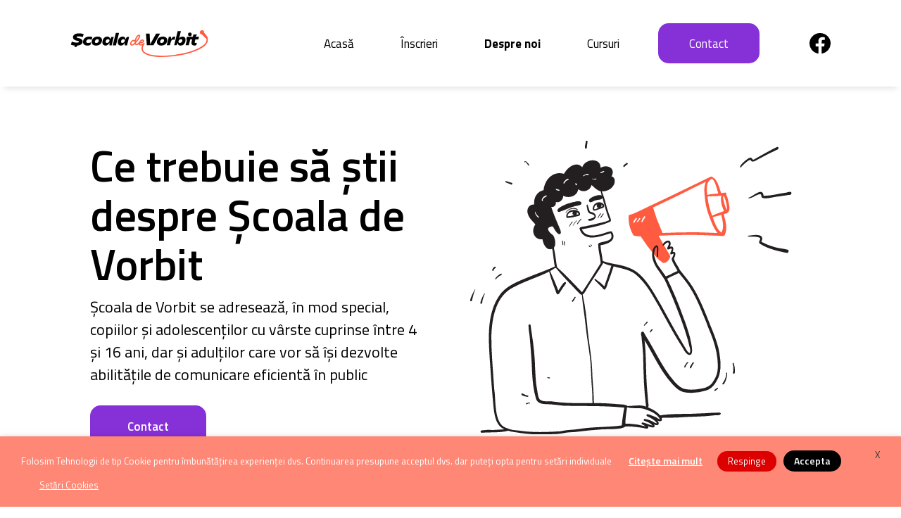

--- FILE ---
content_type: text/css
request_url: https://www.scoaladevorbit.ro/wp-content/et-cache/323/et-core-unified-tb-236366-tb-236470-deferred-323.min.css?ver=1768193135
body_size: 1964
content:
.et_pb_menu .et_pb_menu__wrap{justify-content:flex-end!important;-webkit-box-pack:end}.current-menu-item>a{font-weight:700!important}ul#menu-main-menu>li:nth-last-child(2){background:#8630D8;border-radius:15px;border:solid 2px #8630D8;margin-right:16px!important;margin-top:20px!important;margin-bottom:20px!important;padding:0px;height:57px;width:144px;display:flex;justify-content:center}ul#menu-main-menu>li:nth-last-child(2)>a:hover{color:white!important}ul#menu-main-menu>li:nth-last-child(2):hover{background:#AE50FF;border:solid 2px #AE50FF}ul#menu-main-menu>li:nth-last-child(2)>a{width:100%;display:flex;justify-content:center}ul#menu-main-menu>li:nth-last-child(2)>a{color:white!important}.et_pb_menu--with-logo .et_pb_menu__menu>nav>ul>li>a{padding:10px 0!important}ul#menu-main-menu>.menu-item{margin-left:44px!important}.et_pb_menu__menu .et_pb_menu__menu-item{animation:none!important;transition:none!important}.custom-mobile-menu{display:none}ul.menu-mobi>li:nth-last-child(2)>a{background:#8630D8;border-radius:15px;display:block;width:100%;margin-top:150px!important;margin-bottom:0px!important;padding:22px!important;color:white!important}.mobile-menu-row>.et_pb_column{margin-bottom:0}.mobile--toggled{display:block!important;z-index:10000;position:absolute}.close-button{display:flex;justify-content:flex-end;margin-right:0px}.full-width-menu{display:flex;flex-direction:row;margin-top:18px}.full-width-menu>.et_pb_column{margin-bottom:0px}.mobile-menu-row{display:flex;height:80px;flex-direction:row}.mobile-menu-row>.et_pb_column:last-child{margin-left:auto;display:flex;justify-content:flex-end}.hamburger-ico-container>div>img{width:50px;padding:8px}.hamburger-ico-container{margin-right:-8px}.custom-mobile-menu{position:fixed!important;width:100%;height:100vh;top:0}.menu-mobi>li>a{color:black;font-size:22px;line-height:27px}ul.menu-mobi>li{list-style:none;padding-bottom:50px;text-align:center}.menu-mobi{margin-top:50px}@media (min-width:981px) and (max-width:1040px){li.menu-item:nth-last-child(2){display:none!important}}@media (max-width:981px){ul.menu-mobi{padding:0}}@media(min-width:1040px) and (max-width:1187px){.et-menu>li:first-child{display:none!important}.et-menu>li:last-child{display:none!important}}.et_pb_section_0_tb_header.et_pb_section{padding-top:0px;padding-bottom:0px}.et_pb_row_0_tb_header.et_pb_row{padding-top:0px!important;padding-right:100px!important;padding-bottom:0px!important;padding-left:100px!important;padding-top:0px;padding-right:100px;padding-bottom:0px;padding-left:100px}.et_pb_row_0_tb_header,body #page-container .et-db #et-boc .et-l .et_pb_row_0_tb_header.et_pb_row,body.et_pb_pagebuilder_layout.single #page-container #et-boc .et-l .et_pb_row_0_tb_header.et_pb_row,body.et_pb_pagebuilder_layout.single.et_full_width_page #page-container #et-boc .et-l .et_pb_row_0_tb_header.et_pb_row{width:100%;max-width:100%}.et_pb_row_0_tb_header{box-shadow:0px 7px 10px -6px rgba(0,0,0,0.15)}.et_pb_menu_0_tb_header.et_pb_menu ul li a{font-size:17px;color:#000000!important;line-height:18px;transition:color 300ms ease 0ms}.et_pb_menu_0_tb_header.et_pb_menu ul li:hover>a{color:#8630d8!important}.et_pb_menu_0_tb_header.et_pb_menu{background-color:#ffffff}.et_pb_menu_0_tb_header{padding-top:13px;padding-bottom:13px}.et_pb_menu_0_tb_header.et_pb_menu .nav li ul,.et_pb_menu_0_tb_header.et_pb_menu .et_mobile_menu,.et_pb_menu_0_tb_header.et_pb_menu .et_mobile_menu ul{background-color:#ffffff!important}.et_pb_menu_0_tb_header.et_pb_menu nav>ul>li>a:hover{opacity:1}.et_pb_menu_0_tb_header .et_pb_menu_inner_container>.et_pb_menu__logo-wrap,.et_pb_menu_0_tb_header .et_pb_menu__logo-slot{width:auto;max-width:100%}.et_pb_menu_0_tb_header .et_pb_menu_inner_container>.et_pb_menu__logo-wrap .et_pb_menu__logo img,.et_pb_menu_0_tb_header .et_pb_menu__logo-slot .et_pb_menu__logo-wrap img{height:auto;max-height:none}.et_pb_menu_0_tb_header .mobile_nav .mobile_menu_bar:before,.et_pb_menu_0_tb_header .et_pb_menu__icon.et_pb_menu__search-button,.et_pb_menu_0_tb_header .et_pb_menu__icon.et_pb_menu__close-search-button,.et_pb_menu_0_tb_header .et_pb_menu__icon.et_pb_menu__cart-button{color:#7EBEC5}.et_pb_row_1_tb_header.et_pb_row{padding-top:22px!important;padding-bottom:13px!important;padding-top:22px;padding-bottom:13px}.et_pb_image_0_tb_header{text-align:left;margin-left:0}.et_pb_image_0_tb_header .et_pb_image_wrap,.et_pb_image_1_tb_header .et_pb_image_wrap{display:block}.et_pb_section_1_tb_header.et_pb_section{padding-top:0px}.et_pb_row_2_tb_header.et_pb_row{padding-top:4px!important;padding-top:4px}.et_pb_image_1_tb_header{margin-bottom:0px!important;text-align:left;margin-left:0}.et_pb_code_1_tb_header{margin-bottom:0px!important}@media only screen and (min-width:981px){.et_pb_row_1_tb_header,.et_pb_section_1_tb_header{display:none!important}}@media only screen and (max-width:980px){.et_pb_image_0_tb_header .et_pb_image_wrap img,.et_pb_image_1_tb_header .et_pb_image_wrap img{width:auto}}@media only screen and (min-width:768px) and (max-width:980px){.et_pb_row_0_tb_header{display:none!important}}@media only screen and (max-width:767px){.et_pb_row_0_tb_header{display:none!important}.et_pb_image_0_tb_header .et_pb_image_wrap img,.et_pb_image_1_tb_header .et_pb_image_wrap img{width:auto}}.et_pb_section_0.et_pb_section{padding-bottom:0px}.et_pb_text_0{line-height:32px;font-size:22px;line-height:32px}.et_pb_text_0 h1{font-weight:600;font-size:62px;line-height:70px}.et_pb_button_0_wrapper .et_pb_button_0,.et_pb_button_0_wrapper .et_pb_button_0:hover{padding-top:14px!important;padding-right:51px!important;padding-bottom:14px!important;padding-left:51px!important}body #page-container .et_pb_section .et_pb_button_0{color:#FFFFFF!important;border-width:2px!important;border-color:#8630d8;border-radius:15px;font-size:17px;font-weight:600!important;background-color:#8630d8}body #page-container .et_pb_section .et_pb_button_0:hover{color:#FFFFFF!important;border-color:#ae50ff!important;background-image:initial;background-color:#ae50ff}body #page-container .et_pb_section .et_pb_button_0:before,body #page-container .et_pb_section .et_pb_button_0:after{display:none!important}.et_pb_button_0{transition:color 300ms ease 0ms,background-color 300ms ease 0ms,border 300ms ease 0ms}.et_pb_button_0,.et_pb_button_0:after{transition:all 300ms ease 0ms}.et_pb_image_0{text-align:left;margin-left:0}.et_pb_image_0 .et_pb_image_wrap,.et_pb_image_1 .et_pb_image_wrap,.et_pb_image_2 .et_pb_image_wrap{display:block}.et_pb_row_1.et_pb_row{margin-top:83px!important}.et_pb_text_1,.et_pb_text_2{line-height:36px;font-weight:600;font-size:28px;line-height:36px}.et_pb_row_2.et_pb_row{padding-top:0px!important;padding-top:0px}.et_pb_blurb_0.et_pb_blurb .et_pb_module_header,.et_pb_blurb_0.et_pb_blurb .et_pb_module_header a,.et_pb_blurb_1.et_pb_blurb .et_pb_module_header,.et_pb_blurb_1.et_pb_blurb .et_pb_module_header a,.et_pb_blurb_2.et_pb_blurb .et_pb_module_header,.et_pb_blurb_2.et_pb_blurb .et_pb_module_header a,.et_pb_blurb_3.et_pb_blurb .et_pb_module_header,.et_pb_blurb_3.et_pb_blurb .et_pb_module_header a,.et_pb_blurb_4.et_pb_blurb .et_pb_module_header,.et_pb_blurb_4.et_pb_blurb .et_pb_module_header a,.et_pb_blurb_5.et_pb_blurb .et_pb_module_header,.et_pb_blurb_5.et_pb_blurb .et_pb_module_header a{font-weight:600;font-size:28px;line-height:36px}.et_pb_blurb_0.et_pb_blurb p,.et_pb_blurb_1.et_pb_blurb p,.et_pb_blurb_2.et_pb_blurb p,.et_pb_blurb_3.et_pb_blurb p,.et_pb_toggle_1.et_pb_toggle p{line-height:32px}.et_pb_blurb_0.et_pb_blurb,.et_pb_blurb_1.et_pb_blurb,.et_pb_blurb_2.et_pb_blurb,.et_pb_blurb_3.et_pb_blurb{font-size:22px;line-height:32px;border-radius:15px 15px 15px 15px;overflow:hidden;border-width:1px;border-color:#000000;padding-top:54px!important;padding-right:49px!important;padding-bottom:35px!important;padding-left:49px!important;margin-bottom:0px!important}.et_pb_blurb_0 .et_pb_blurb_content,.et_pb_blurb_1 .et_pb_blurb_content,.et_pb_blurb_2 .et_pb_blurb_content,.et_pb_blurb_3 .et_pb_blurb_content{text-align:left}.et_pb_blurb_0.et_pb_blurb .et_pb_image_wrap,.et_pb_blurb_1.et_pb_blurb .et_pb_image_wrap,.et_pb_blurb_2.et_pb_blurb .et_pb_image_wrap,.et_pb_blurb_3.et_pb_blurb .et_pb_image_wrap{margin:auto auto auto 0}.et_pb_blurb_0 .et_pb_main_blurb_image,.et_pb_blurb_1 .et_pb_main_blurb_image,.et_pb_blurb_2 .et_pb_main_blurb_image,.et_pb_blurb_3 .et_pb_main_blurb_image{width:100%}.et_pb_row_3.et_pb_row{margin-top:58px!important}.et_pb_image_1{margin-top:50px!important;text-align:left;margin-left:0}.et_pb_row_4{border-top-width:1px;border-top-color:#c5c5c5}.et_pb_row_4.et_pb_row{padding-top:61px!important;margin-top:63px!important;padding-top:61px}.et_pb_text_3{line-height:58px;font-weight:600;font-size:48px;line-height:58px}.et_pb_row_5.et_pb_row{padding-top:0px!important;margin-top:17px!important;padding-top:0px}.et_pb_blurb_4.et_pb_blurb p,.et_pb_blurb_5.et_pb_blurb p{line-height:34px}.et_pb_blurb_4.et_pb_blurb,.et_pb_blurb_5.et_pb_blurb{font-weight:600;font-size:22px;color:#ff5b40!important;line-height:34px}.et_pb_text_4,.et_pb_text_5{line-height:32px;font-size:22px;line-height:32px;padding-bottom:0px!important;margin-bottom:30px!important}.et_pb_toggle_0.et_pb_toggle h5,.et_pb_toggle_0.et_pb_toggle h1.et_pb_toggle_title,.et_pb_toggle_0.et_pb_toggle h2.et_pb_toggle_title,.et_pb_toggle_0.et_pb_toggle h3.et_pb_toggle_title,.et_pb_toggle_0.et_pb_toggle h4.et_pb_toggle_title,.et_pb_toggle_0.et_pb_toggle h6.et_pb_toggle_title,.et_pb_toggle_1.et_pb_toggle h5,.et_pb_toggle_1.et_pb_toggle h1.et_pb_toggle_title,.et_pb_toggle_1.et_pb_toggle h2.et_pb_toggle_title,.et_pb_toggle_1.et_pb_toggle h3.et_pb_toggle_title,.et_pb_toggle_1.et_pb_toggle h4.et_pb_toggle_title,.et_pb_toggle_1.et_pb_toggle h6.et_pb_toggle_title{font-weight:600;font-size:17px;color:#000000!important;line-height:26px}.et_pb_toggle_0.et_pb_toggle p{line-height:36px}.et_pb_toggle_0.et_pb_toggle{font-family:'Titillium Web',Helvetica,Arial,Lucida,sans-serif;font-size:22px;color:#000000!important;line-height:36px;padding-top:0px!important;padding-right:0px!important;padding-bottom:0px!important;padding-left:0px!important}.et_pb_toggle_0.et_pb_toggle ul li,.et_pb_toggle_1.et_pb_toggle ul li{font-size:22px;line-height:32px}.et_pb_module.et_pb_toggle_0.et_pb_toggle,.et_pb_module.et_pb_toggle_1.et_pb_toggle{border-width:0px}.et_pb_toggle_0.et_pb_toggle.et_pb_toggle_open,.et_pb_toggle_0.et_pb_toggle.et_pb_toggle_close,.et_pb_toggle_1.et_pb_toggle.et_pb_toggle_open,.et_pb_toggle_1.et_pb_toggle.et_pb_toggle_close{background-color:RGBA(255,255,255,0)}.et_pb_toggle_0.et_pb_toggle_open .et_pb_toggle_title:before,.et_pb_toggle_1.et_pb_toggle_open .et_pb_toggle_title:before{font-size:17px;right:-1px;color:#ff5b40;font-family:FontAwesome!important;font-weight:900!important;content:"\f077"!important}.et_pb_toggle_0.et_pb_toggle_close .et_pb_toggle_title:before,.et_pb_toggle_1.et_pb_toggle_close .et_pb_toggle_title:before{font-size:17px;right:-1px;color:#ff5b40;font-family:FontAwesome!important;font-weight:900!important;content:"\f078"!important}.et_pb_toggle_1.et_pb_toggle{font-family:'Titillium Web',Helvetica,Arial,Lucida,sans-serif;font-size:22px;color:#000000!important;line-height:32px;padding-top:0px!important;padding-right:0px!important;padding-bottom:0px!important;padding-left:0px!important}.et_pb_row_6.et_pb_row{padding-bottom:0px!important;margin-top:50px!important;padding-bottom:0px}.et_pb_image_2{text-align:center}@media only screen and (max-width:980px){.et_pb_text_0 h1{font-size:48px;line-height:58px}.et_pb_image_0{text-align:center;margin-left:auto;margin-right:auto}.et_pb_image_0 .et_pb_image_wrap img,.et_pb_image_1 .et_pb_image_wrap img,.et_pb_image_2 .et_pb_image_wrap img{width:auto}.et_pb_row_1.et_pb_row{margin-top:23px!important}.et_pb_blurb_0.et_pb_blurb,.et_pb_blurb_1.et_pb_blurb,.et_pb_blurb_2.et_pb_blurb,.et_pb_blurb_3.et_pb_blurb{padding-top:34px!important;padding-right:32px!important;padding-bottom:30px!important;padding-left:32px!important}.et_pb_blurb_0.et_pb_blurb .et_pb_main_blurb_image,.et_pb_blurb_1.et_pb_blurb .et_pb_main_blurb_image,.et_pb_blurb_2.et_pb_blurb .et_pb_main_blurb_image,.et_pb_blurb_3.et_pb_blurb .et_pb_main_blurb_image{margin-bottom:12px}.et_pb_row_3.et_pb_row{margin-top:24px!important}.et_pb_text_2{font-size:28px;line-height:36px}.et_pb_image_1{margin-top:41px!important}.et_pb_row_4{border-top-width:1px;border-top-color:#c5c5c5}.et_pb_row_4.et_pb_row{padding-top:61px!important;margin-top:33px!important;padding-top:61px!important}.et_pb_toggle_0.et_pb_toggle h5,.et_pb_toggle_0.et_pb_toggle h1.et_pb_toggle_title,.et_pb_toggle_0.et_pb_toggle h2.et_pb_toggle_title,.et_pb_toggle_0.et_pb_toggle h3.et_pb_toggle_title,.et_pb_toggle_0.et_pb_toggle h4.et_pb_toggle_title,.et_pb_toggle_0.et_pb_toggle h6.et_pb_toggle_title,.et_pb_toggle_1.et_pb_toggle h5,.et_pb_toggle_1.et_pb_toggle h1.et_pb_toggle_title,.et_pb_toggle_1.et_pb_toggle h2.et_pb_toggle_title,.et_pb_toggle_1.et_pb_toggle h3.et_pb_toggle_title,.et_pb_toggle_1.et_pb_toggle h4.et_pb_toggle_title,.et_pb_toggle_1.et_pb_toggle h6.et_pb_toggle_title{font-size:16px;line-height:24px}.et_pb_row_6.et_pb_row{margin-top:25px!important}}@media only screen and (max-width:767px){.et_pb_row_0.et_pb_row{padding-top:0px!important;padding-top:0px!important}.et_pb_text_0 h1{font-size:34px;line-height:41px}.et_pb_text_0{margin-bottom:20px!important}.et_pb_image_0 .et_pb_image_wrap img,.et_pb_image_1 .et_pb_image_wrap img,.et_pb_image_2 .et_pb_image_wrap img{width:auto}.et_pb_row_1.et_pb_row{margin-top:23px!important}.et_pb_blurb_0.et_pb_blurb,.et_pb_blurb_1.et_pb_blurb,.et_pb_blurb_2.et_pb_blurb,.et_pb_blurb_3.et_pb_blurb{padding-top:34px!important;padding-right:32px!important;padding-bottom:30px!important;padding-left:32px!important}.et_pb_blurb_0.et_pb_blurb .et_pb_main_blurb_image,.et_pb_blurb_1.et_pb_blurb .et_pb_main_blurb_image,.et_pb_blurb_2.et_pb_blurb .et_pb_main_blurb_image,.et_pb_blurb_3.et_pb_blurb .et_pb_main_blurb_image{margin-bottom:12px}.et_pb_row_3.et_pb_row{padding-top:0px!important;margin-top:8px!important;padding-top:0px!important}.et_pb_text_2{font-size:24px;line-height:30px}.et_pb_image_1{margin-top:41px!important;text-align:center;margin-left:auto;margin-right:auto}.et_pb_row_4{border-top-width:1px;border-top-color:#c5c5c5}.et_pb_row_4.et_pb_row{padding-top:38px!important;padding-bottom:10px!important;margin-top:0px!important;padding-top:38px!important;padding-bottom:10px!important}.et_pb_toggle_0.et_pb_toggle h5,.et_pb_toggle_0.et_pb_toggle h1.et_pb_toggle_title,.et_pb_toggle_0.et_pb_toggle h2.et_pb_toggle_title,.et_pb_toggle_0.et_pb_toggle h3.et_pb_toggle_title,.et_pb_toggle_0.et_pb_toggle h4.et_pb_toggle_title,.et_pb_toggle_0.et_pb_toggle h6.et_pb_toggle_title,.et_pb_toggle_1.et_pb_toggle h5,.et_pb_toggle_1.et_pb_toggle h1.et_pb_toggle_title,.et_pb_toggle_1.et_pb_toggle h2.et_pb_toggle_title,.et_pb_toggle_1.et_pb_toggle h3.et_pb_toggle_title,.et_pb_toggle_1.et_pb_toggle h4.et_pb_toggle_title,.et_pb_toggle_1.et_pb_toggle h6.et_pb_toggle_title{font-size:17px;line-height:24px}.et_pb_blurb_5.et_pb_blurb{border-top-width:1px;border-top-color:#c5c5c5;padding-top:34px!important}.et_pb_row_6.et_pb_row{margin-top:0px!important}.et_pb_image_2{margin-top:50px!important}}

--- FILE ---
content_type: image/svg+xml
request_url: https://www.scoaladevorbit.ro/wp-content/uploads/2023/12/facebook-icon.svg
body_size: -20
content:
<?xml version="1.0" encoding="UTF-8"?>
<svg xmlns="http://www.w3.org/2000/svg" width="29.997" height="29.815" viewBox="0 0 29.997 29.815">
  <path id="facebook_icon" data-name="facebook icon" d="M30,15A15,15,0,1,0,12.655,29.815V19.334H8.847V15h3.808v-3.3c0-3.759,2.239-5.835,5.665-5.835a23.066,23.066,0,0,1,3.357.293V9.843H19.786a2.168,2.168,0,0,0-2.444,2.342V15H21.5l-.665,4.336H17.342V29.815A15,15,0,0,0,30,15Z"></path>
</svg>


--- FILE ---
content_type: image/svg+xml
request_url: https://www.scoaladevorbit.ro/wp-content/uploads/2023/12/checkmark.svg
body_size: 13
content:
<?xml version="1.0" encoding="UTF-8"?>
<svg xmlns="http://www.w3.org/2000/svg" width="34.832" height="34.042" viewBox="0 0 34.832 34.042">
  <g id="checkmark" transform="translate(-0.997 -0.972)">
    <path id="Path_2246" data-name="Path 2246" d="M33,16.62V18A15,15,0,1,1,24.105,4.29" fill="none" stroke="#8630d8" stroke-linecap="round" stroke-linejoin="round" stroke-width="4"></path>
    <path id="Path_2247" data-name="Path 2247" d="M33,6,18,21.015l-4.5-4.5" fill="none" stroke="#8630d8" stroke-linecap="round" stroke-linejoin="round" stroke-width="4"></path>
  </g>
</svg>


--- FILE ---
content_type: image/svg+xml
request_url: https://www.scoaladevorbit.ro/wp-content/uploads/2023/12/Logo-parteneri.svg
body_size: 46879
content:
<?xml version="1.0" encoding="UTF-8"?>
<svg xmlns="http://www.w3.org/2000/svg" width="1125.999" height="411.86" viewBox="0 0 1125.999 411.86">
  <g id="Logo-parteneri" transform="translate(-588.001 -1753.335)">
    <path id="Path_2215" data-name="Path 2215" d="M-13264-3310.667h1126" transform="translate(13852.002 5269.932)" fill="none" stroke="#c5c5c5" stroke-width="1"></path>
    <path id="Path_2216" data-name="Path 2216" d="M0,0h411.86" transform="translate(964.046 1753.336) rotate(90)" fill="none" stroke="#c5c5c5" stroke-width="1"></path>
    <path id="Path_2218" data-name="Path 2218" d="M0,0h411.86" transform="translate(1337.954 1753.336) rotate(90)" fill="none" stroke="#c5c5c5" stroke-width="1"></path>
    <g id="Group_11703" data-name="Group 11703" transform="translate(1474.474 1804.061)">
      <path id="Path_2029" data-name="Path 2029" d="M1224.639,1080.123c-.46-.057-.316-.417-.287-.647.2-2.186-.4-4.374-.015-6.546a1.057,1.057,0,0,0-.072-.417,4.594,4.594,0,0,1-.317-1.77,1.529,1.529,0,0,0-1.468-1.583c-.978-.072-1.957-.086-2.935-.129a1.285,1.285,0,0,0-1.382.878c-.2.719-.632.82-1.237.777a1.562,1.562,0,0,0-.633.058c-.345.13-.59.46-.288.748a1.734,1.734,0,0,1,.345,1.7,29.014,29.014,0,0,0-.3,4.46,18.644,18.644,0,0,1-.273,3.9c-.216,1.05-.043,2.143-.36,3.194-.518,1.827-.432,3.813-1.237,5.583a1.761,1.761,0,0,0-.043.489,4.248,4.248,0,0,1-.72,1.942,3.8,3.8,0,0,1-3.467.691,1.424,1.424,0,0,0-.849-.273.947.947,0,0,1-.993-.734,6.622,6.622,0,0,1-.575-2.633,1.439,1.439,0,0,0-.762-1.41c-.2-.115-.446-.215-.46-.475-.086-.978-.417-1.9-.5-2.892-.259-3.309.647-6.546.489-9.841a1.081,1.081,0,0,1,.13-.4c.618-1.209.23-2.518.345-3.77a.969.969,0,0,0-.489-.806,2.205,2.205,0,0,0-2.475-.331,2.758,2.758,0,0,1-2.215.245c-.662-.2-1.468-.389-1.971.259a1.967,1.967,0,0,1-1.626.849c-.518.015-.734.389-.475.821a2.8,2.8,0,0,1,.331,1.813c-.187,1.611.5,3.18.187,4.791a.455.455,0,0,0,.043.274,7.654,7.654,0,0,1,.331,2.345c.043,2.575.058,5.136.13,7.712.043,1.612.374,3.194.388,4.806.029,2.863,0,5.74.144,8.6a1.207,1.207,0,0,0,.388.935c.791.619,1.553,1.266,2.331,1.9a3.357,3.357,0,0,0,1.568.734,35.483,35.483,0,0,0,5.079.475,14.931,14.931,0,0,0,2.662-.057,53.791,53.791,0,0,0,5.64-1.4,6.89,6.89,0,0,0,4.015-2.849c.331-.518.216-1.137.446-1.612.892-1.856,1.295-3.87,2-5.783.158-.461.288-.187.46-.058.245-.374-.3-.834.13-1.18.144-.575.3-1.137.461-1.7.072-.805.489-1.568.23-2.4a4.012,4.012,0,0,1-.172-1.366,36.962,36.962,0,0,0,.288-4.7c-.015-.762-.015-1.539.014-2.3C1224.509,1080.727,1224.811,1080.425,1224.639,1080.123Zm-9.121,9.943c.417-1.123.633-2.317.964-3.468a6.031,6.031,0,0,0,.144-2.921c-.13-.633.259-1.309.23-2-.015-.2.072-.417-.043-.6-.288-.417-.144-.733.086-1.136a3.46,3.46,0,0,0,.129-2.46,14.849,14.849,0,0,1-.072-4.719,8.187,8.187,0,0,1,.187-1.036.612.612,0,0,1,.748-.475c.388.086.417.389.388.806a28.805,28.805,0,0,0-.259,3.6c.029,1.209.417,2.374.331,3.6a34.906,34.906,0,0,1-.748,5.482,4.277,4.277,0,0,0-.1,1.05,9.741,9.741,0,0,1-1.079,4.662c-.172.3-.4.474-.734.331S1215.416,1090.367,1215.517,1090.065Zm3.51,12.215a5.55,5.55,0,0,1-1.8.719,38.55,38.55,0,0,1-5.165.82,27.874,27.874,0,0,0-3.568.576,3.134,3.134,0,0,1-1.784,0,12.214,12.214,0,0,1-3.971-.863c-.777-.288-1.425-.676-1.511-1.611a3.142,3.142,0,0,1-.5-1.64c-.417-.734.1-1.482-.043-2.23a2.139,2.139,0,0,1-.259-1.079c0-1.885-.13-3.755-.26-5.64-.244-.115-.474-.245-.46-.547.1-1.9-.173-3.784-.158-5.683-.014-.964-.417-1.914-.1-2.892a.687.687,0,0,0-.187-.705,2.683,2.683,0,0,1,.115-2.7,15,15,0,0,0-.1-2.892c-.6.029-.834-.274-.806-.849a3.615,3.615,0,0,0,0-.561c-.029-.518.115-.863.719-.878a1.745,1.745,0,0,0,.46-.158,2.648,2.648,0,0,1,.058.95,1.892,1.892,0,0,1,.057.273,17.707,17.707,0,0,1,.173,4.187,1.29,1.29,0,0,1,.259.849,1.486,1.486,0,0,0,.331,1.079c.375.46.188,1.122.13,1.7a6.291,6.291,0,0,0,.388,3.05,1.9,1.9,0,0,1,.144.676c-.058,2.2.273,4.388.288,6.575a25,25,0,0,0,1.208,7.841,2.97,2.97,0,0,0,2.489,1.942,13.963,13.963,0,0,0,2.446-.115,2.593,2.593,0,0,1,1.741.345,7.465,7.465,0,0,1,3.036-.2c2.043-.518,4.2-.518,6.158-1.41.23-.115.561-.245.719.115C1219.445,1101.69,1219.459,1102.05,1219.027,1102.28Z" transform="translate(-1175.478 -1069.029)"></path>
      <path id="Path_2030" data-name="Path 2030" d="M1238.416,1126.908a1.129,1.129,0,0,0-.058.532c.015.4.159.835-.086,1.223a.48.48,0,0,1-.158-.288c-.13-.691-.13-.691-.82-.49h-.014c-.015-.029-.043-.029-.072-.043.015.029.043.043.043.072a.28.28,0,0,1,.014.115,6.239,6.239,0,0,1-2.676.273c-.374-.029-.59-.331-.748-.662a4.048,4.048,0,0,1-.36-1.208,3.111,3.111,0,0,0-.475-1.367,1.523,1.523,0,0,1-.259-.792c-.014-1.51-.187-3.036-.116-4.532.086-1.943.058-3.87.086-5.813a1.439,1.439,0,0,0-.115-.849,3.03,3.03,0,0,0-1.137,2.116c-.072.331.058.7-.23.992-.23-.3.029-.691-.245-1.094a28.47,28.47,0,0,1-2.676,3.626.654.654,0,0,1-.288-.029,2.863,2.863,0,0,1-.5-.043,2.306,2.306,0,0,1-.3-.058h-.014a5.922,5.922,0,0,1-1.784-.964c-1.31-.921-2.792-1.712-3.7-3.18.029.36,0,.705.058,1.05a.156.156,0,0,0,.014.115.6.6,0,0,0,.029.158c.028.187.129.389,0,.576-.259.173-.231.431-.245.69a46.773,46.773,0,0,0,.446,8.4,12.022,12.022,0,0,1-.3,3.078.281.281,0,0,1-.144-.216c-.087-.489-.274-.5-.533-.1-.1.158-.173.345-.417.288-.029-.028-.043-.057-.072-.086s-.043-.058-.058-.072a.014.014,0,0,1-.014-.014c-.316-.3-.576-.288-.877.058a.044.044,0,0,1-.015.029,1,1,0,0,0-.1.129c-.7.015-1.4.345-2.115.1a2.272,2.272,0,0,1-.734-.331h-.014a.981.981,0,0,1-.173-.173,2.313,2.313,0,0,1-.59-1.5,54.076,54.076,0,0,0-.5-5.9,3.956,3.956,0,0,1,0-1.539,23.731,23.731,0,0,0,.244-4.518c.086-2.187-.187-4.374-.273-6.547a13.565,13.565,0,0,0-.029-1.712c0-.273,0-.547.015-.806.029-.748.029-1.482.029-2.23v-.043c0-.288,0-.576-.014-.878a3.1,3.1,0,0,0-.015-.518.849.849,0,0,0-.072-.316,3.349,3.349,0,0,1,.029-2.187.585.585,0,0,0,.072-.13.479.479,0,0,0,.086-.144,1.89,1.89,0,0,0,.2-1.021,1.072,1.072,0,0,1,.23-.849c0-.015.014-.029.029-.043v-.015c.129-.216-.015-.187-.159-.187a2.4,2.4,0,0,1-.906-.072h-.014c-.029-.014-.043-.029-.072-.043s-.044-.029-.072-.044a.218.218,0,0,1,.043-.187,7.077,7.077,0,0,0,2.2-.087,4.689,4.689,0,0,1,1.726.13.88.88,0,0,0,.777-.13,5.462,5.462,0,0,1,1.266.705,2.258,2.258,0,0,0,.49,1.237,12.387,12.387,0,0,1,1.482,3.712,2.755,2.755,0,0,0,1.122,2c.907.576,1.136,1.756,1.6,2.705a13.082,13.082,0,0,0,1.353,3.021,7.869,7.869,0,0,1,.3-2.144c.36.461.158.964.115,1.468a2.436,2.436,0,0,0,.36,2.014l.014-.014a.313.313,0,0,0,.216-.159.053.053,0,0,0,.014-.043.374.374,0,0,0,.057-.216c.086-1.51.82-2.849,1.122-4.3a3.656,3.656,0,0,0,.144-.691,22.075,22.075,0,0,1,.935-5.553,2.246,2.246,0,0,0,.058-.691,1.728,1.728,0,0,1,.431-1.223c.36-.4.691-.863,1.021-1.295h.015l.043-.087.043-.043a1.3,1.3,0,0,1,.288-.273c.417-.216.115-.317-.057-.446a14.272,14.272,0,0,1,5.122-.159,1.432,1.432,0,0,1,.993,2.244,1.251,1.251,0,0,0-.245.849,21.884,21.884,0,0,1,.115,3.223,2.736,2.736,0,0,0,.345,1.741.925.925,0,0,1,.058.806,9.784,9.784,0,0,0-.158,4.906c0,.015.014.043,0,.072-.187,2.1.36,4.158.475,6.259.028.532.085,1.065.129,1.6a2.2,2.2,0,0,1-.4,1.439c-.432.633-.187,1.41-.13,2.115.13,1.223.36,2.446.5,3.669A3.391,3.391,0,0,1,1238.416,1126.908Z" transform="translate(-1167.903 -1057.2)"></path>
      <path id="Path_2031" data-name="Path 2031" d="M1203.616,1099.061a1.928,1.928,0,0,0-1.971-.762,6.637,6.637,0,0,1-2.906-.129,4.637,4.637,0,0,0-2.762.072,26.147,26.147,0,0,1-3.18.475c-.1.014-.3-.015-.317-.072-.23-.863-1.165-1.5-1.165-2.288-.029-2.46.072-2.46,2.518-2.4h.23a21.943,21.943,0,0,0,3.827-.173c.734-.014.935-.331.792-1.064a2.216,2.216,0,0,1,.489-2.086,2.082,2.082,0,0,0,.446-1.971,1.85,1.85,0,0,1,.1-1.209,1.545,1.545,0,0,0-.59-1.914,1.444,1.444,0,0,0-1.971.159,1.642,1.642,0,0,1-1.684.518,7.865,7.865,0,0,0-3.324.173c-1.007.345-1.5,0-1.712-1.079a2.342,2.342,0,0,1-.043-.547,28.008,28.008,0,0,0,.144-5.151c-.057-.849.115-.993,1.007-.993a19.075,19.075,0,0,0,2.719.015,25.606,25.606,0,0,1,6.115-.374.544.544,0,0,0,.647-.575q.021-.561.043-1.122c.029-.317-.1-.662.187-.921a3.6,3.6,0,0,0,1.007-3.338,2.709,2.709,0,0,0-1.424-2.259c-.878-.518-4.417-.547-5.266,0a5.063,5.063,0,0,1-2.719.7,16.178,16.178,0,0,0-3.9.345.888.888,0,0,1-.705-.187,2.24,2.24,0,0,0-2.95.316,1.5,1.5,0,0,1-1.655.36,1.067,1.067,0,0,0-1.093.274c-.59.532-.345,1.208-.288,1.841.129,1.05.345,2.115.388,3.18.086,3.05.317,6.114.274,9.165-.029,1.813.417,3.583.475,5.367.129,3.036.1,6.071.129,9.107a3.2,3.2,0,0,1-.244,1.712.446.446,0,0,0,.028.46,2.4,2.4,0,0,1,.158,1.31c-.029.647-.043,1.309-.043,1.956,0,.345.086.691.489.748a6.013,6.013,0,0,0,1.439.216c2.834-.23,5.7.072,8.5-.59a.906.906,0,0,1,.345-.029c2.244.273,4.46-.2,6.69-.259.863-.014,1.194-.345,1.266-1.223a.928.928,0,0,1,.3-.677,2.3,2.3,0,0,0,.791-1.8,1.947,1.947,0,0,1,.259-1.209A1.6,1.6,0,0,0,1203.616,1099.061Zm-12.661-22.444a6.745,6.745,0,0,1,2.6-.389,27.129,27.129,0,0,0,5.28-.489c.489-.115.978.173,1.51.087.23-.029.432.244.417.546a.764.764,0,0,1-.719.734c-.432.058-.907-.072-1.324.014a52.267,52.267,0,0,1-6.187.461,5.039,5.039,0,0,1-1.467-.029c-.4.1-.6-.043-.633-.46C1190.423,1076.7,1190.566,1076.531,1190.955,1076.617Zm.245,14.992c.144-.216.461-.043.69-.015.935.058,1.813-.374,2.748-.259.547-.057,1.108-.245,1.6.2.129-.058.244-.129.374-.173.4-.144.791-.057.921.345a.679.679,0,0,1-.5.921,3.413,3.413,0,0,1-1.971.115,4.109,4.109,0,0,1-1.453-.029,4.1,4.1,0,0,0-.446.072,3.2,3.2,0,0,1-1.223.072c-.244,0-.46-.1-.4-.417a1.417,1.417,0,0,1-.029-.23C1191.315,1092.04,1191.055,1091.839,1191.2,1091.609Zm9.366,13.15c-1.568.072-3.122.23-4.676.273a21.607,21.607,0,0,0-5.439.6,1.006,1.006,0,0,1-.618,0c-1.18-.576-2.417-.014-3.612-.144a1.445,1.445,0,0,1-1.093-.489c-.173-.015-.46.057-.446-.173a7.135,7.135,0,0,1,.187-2.7c-.676-1.511-.317-3.165-.662-4.734a.82.82,0,0,1,.4-.892c.029-.316.058-.619.086-.935a5.973,5.973,0,0,1-.216-4.561c-.043-.5-.072-.993-.115-1.482a.874.874,0,0,1-.46-.805c.158-2.792-.331-5.568-.23-8.359.014-.288-.072-.6.245-.82.014-.216.014-.446.029-.676a6.806,6.806,0,0,1-.129-2.475,3.411,3.411,0,0,1-.2-1.194,2.712,2.712,0,0,1-.172-2.086c.086-.5.633-.331.834-.115.374.4.82.863.59,1.539a1.385,1.385,0,0,1,.043,1.4,7.136,7.136,0,0,1,.144,2.59.651.651,0,0,1-.388.6,4.283,4.283,0,0,0-.015.432,3.033,3.033,0,0,1,.331,2.547,3.137,3.137,0,0,0,.259,2.432,3.835,3.835,0,0,1,.359,1.956c-.014.115.029.288-.029.345-.748.662-.388,1.554-.489,2.345a.5.5,0,0,1-.115.187,3.559,3.559,0,0,0,.331,1.5,2.51,2.51,0,0,1,.288,2.489,1.377,1.377,0,0,0-.072,1.035,1.523,1.523,0,0,1,.057,1.151,19,19,0,0,1,.259,4.949c.029.633.288,1.237.274,1.9a.964.964,0,0,1-.547,1.007,1.341,1.341,0,0,0,.5.748c.187.029.46.144.532.058.662-.748,1.5-.144,2.23-.331a.807.807,0,0,1,.792.187c.575.633,1.093.259,1.6-.057a.79.79,0,0,1,.892-.115,1.074,1.074,0,0,0,.763.072,34.971,34.971,0,0,1,4.748-.2c.964-.043,1.942-.144,2.921-.215.446-.029.92.015.92.576C1201.457,1104.644,1201.026,1104.73,1200.566,1104.759Z" transform="translate(-1182.166 -1068.76)"></path>
      <path id="Path_2032" data-name="Path 2032" d="M1221.63,1101.726a9.874,9.874,0,0,1-.029,1.841v.043a8.2,8.2,0,0,1-.187,1.007,1.6,1.6,0,0,0-.057.691,10.794,10.794,0,0,1,.2,1.338c-.015.576,0,1.136.029,1.712a12.1,12.1,0,0,1-.518,3.007c-.1.36-.029.748-.115,1.122a9.343,9.343,0,0,1-.115,1.094v.043c-.1.82-.23,1.641-.259,2.475a3.3,3.3,0,0,0,.029.374,1.442,1.442,0,0,0,.2.59c.014.029.029.043.043.072a.678.678,0,0,1,.086.216v.029a3.706,3.706,0,0,1-.043,1.438,4.788,4.788,0,0,1-.633,1.554,7.714,7.714,0,0,0-1.237,2.36c-.216.906-1.051,1.309-1.6,1.942a6.128,6.128,0,0,1-1.669,1.065c-.014,0-.029.014-.043.014-.043.015-.072.029-.115.043-1.137.432-2.359.6-3.482,1.108a1.351,1.351,0,0,1-1.28-.086,1.945,1.945,0,0,0-1.626-.1,5.681,5.681,0,0,1-4.1-.115,4.148,4.148,0,0,1-2.475-2.417,21.939,21.939,0,0,1-1.065-4.144,3.032,3.032,0,0,1,.288-1.9,1.492,1.492,0,0,0-.316-2.1,1.55,1.55,0,0,1-.461-.849,20.891,20.891,0,0,1-.36-5.439,1.385,1.385,0,0,1,.13-.547,3.81,3.81,0,0,0,.115-2.733,20.861,20.861,0,0,1-.388-2.489,5.807,5.807,0,0,1,.475-3.151,1.279,1.279,0,0,0-.158-1.539,1.815,1.815,0,0,1-.374-.72c-.029-.029-.029-.058-.043-.086v-.014a1.122,1.122,0,0,1,.1-.935,2.141,2.141,0,0,1,2.518-1.237,1.656,1.656,0,0,0,1.324-.2,1.225,1.225,0,0,1,1.554.173,1.292,1.292,0,0,1,.431,1.568,4.412,4.412,0,0,0-.086,3.208.783.783,0,0,1,.028.475,6.069,6.069,0,0,0-.173,2.69c-.029,2.259-.115,4.517-.173,6.776a1.105,1.105,0,0,0,.13.676c.489.835.748,1.785,1.18,2.677a6.747,6.747,0,0,1,.345,2.043c.029.331.072.618.374.777.619.317,1.252.619,1.885.906.23.116.388-.043.547-.187.3-.3.618-.576.935-.849a1.549,1.549,0,0,1,.547-.374c.058-.028.115-.072.173-.1.014,0,.014-.015.029-.015a8.038,8.038,0,0,0,1.036-.59,2.028,2.028,0,0,0,.849-1.6,19.636,19.636,0,0,1,.7-4.762,2.351,2.351,0,0,0,.115-.835,2.131,2.131,0,0,1,.676-1.827,1.1,1.1,0,0,0,.3-.907c.029-2.057-.1-4.1-.245-6.143-.043-.59-.029-1.165-.029-1.755,0-.058.014-.1.014-.158,0-.1-.014-.216-.014-.317a1.623,1.623,0,0,1,.087-.59,2.588,2.588,0,0,1,4.172-.892,10.65,10.65,0,0,0,1.151.762.449.449,0,0,0,.014.144.336.336,0,0,1,.086.13h.015a1.09,1.09,0,0,1,.187.633.487.487,0,0,1,.015.144v.043a1.978,1.978,0,0,0,.245.892,1.677,1.677,0,0,1,.159.475.549.549,0,0,1-.058.244A7.79,7.79,0,0,0,1221.63,1101.726Z" transform="translate(-1174.152 -1057.426)"></path>
      <path id="Path_2033" data-name="Path 2033" d="M1251.478,1123.622a22.113,22.113,0,0,1-.935,3.511.385.385,0,0,1-.173-.331c-.029-.216-.115-.288-.259-.288a.105.105,0,0,0-.086.029.094.094,0,0,0-.086.015,22.515,22.515,0,0,1-5.439.805c-1.51.072-3.036-.014-4.546.029-.6.014-1.266-.072-1.726.489l-.015.015h-.014a.631.631,0,0,1-.791-.072.994.994,0,0,0-.187-.158,1.1,1.1,0,0,0-.619-.273c-.043,0-.087-.014-.13-.014a.748.748,0,0,0-.187-.015h-.388a4.169,4.169,0,0,1-.734-.029.867.867,0,0,1-.346-.058,1.457,1.457,0,0,1-.46-.158,1.329,1.329,0,0,1-.59-1.266c.043-1.41-.014-2.82-.014-4.244a.705.705,0,0,1,.014-.173c0-.633.014-1.251.072-1.885.015-.2.029-.4.058-.6a13.24,13.24,0,0,0-.058-2.388c-.014-.23-.028-.446-.043-.676-.072-1.684-.029-3.353-.029-5.036a1.852,1.852,0,0,0-.173-1.007,2.879,2.879,0,0,1-.115-1.107,49.091,49.091,0,0,0-.259-6.5c-.1-.806.2-1.611.072-2.432a3.744,3.744,0,0,0-.619-1.827,1.059,1.059,0,0,1-.173-.5c-.014-.072-.029-.158-.043-.23-.014-.014-.014-.014,0-.014a1.337,1.337,0,0,1,.259-1.036c.59-.863,1.568-.921,2.446-1.194a1.084,1.084,0,0,1,.979.244,1.232,1.232,0,0,0,1.165.23c1.28-.288,2.619-.187,3.9-.345a60.99,60.99,0,0,1,6.273-.389c1.4-.043,1.669.231,1.928,1.6a5.359,5.359,0,0,0,.432,1.093,2.232,2.232,0,0,1-.187,2.6c-.375.4-.159.892-.216,1.352-.043.259.072.561-.144.791-.3-.23-.2-.576-.23-.892a1.953,1.953,0,0,0-.029-.576.293.293,0,0,0-.087-.1.172.172,0,0,0-.072-.072,4.952,4.952,0,0,0-1.583-.23,17.351,17.351,0,0,1-2.733-.1,2.214,2.214,0,0,0-.964.086c-1.252.273-2.532.432-3.77.719-.417.1-.676.274-.748.662l-.015.015a.208.208,0,0,0-.029.086v.014a20.744,20.744,0,0,0-.23,2.676,1.814,1.814,0,0,0,.2.863v1.511a11.622,11.622,0,0,0-.015,3.668,2.681,2.681,0,0,0,1.712-.057,12.943,12.943,0,0,1,3.079.043,2.034,2.034,0,0,0,1.324-.332,2.69,2.69,0,0,1,3.079,1.022,1.4,1.4,0,0,1-.144,1.525,4.362,4.362,0,0,0-.906,3.122c.014.3.144.647-.086.935-.36-.317-.216-.777-.273-1.166s-.2-.518-.546-.4h-.029c-.015,0-.043-.014-.058-.014-1.943-.461-3.77.23-5.654.489a.55.55,0,0,0-.532.633.129.129,0,0,1,.015.072v.029c-.086.59.172.719.719.662a25.332,25.332,0,0,1,3.137-.043.7.7,0,0,1,.632.216,2.557,2.557,0,0,1-1.568.13,13.989,13.989,0,0,0-2.575.1c-.3.043-.5.144-.475.474a22.059,22.059,0,0,0,.144,3.77c.1.432.259.576.691.532,1.352-.144,2.69-.3,4.043-.374a14.9,14.9,0,0,0,2.762-.432,9.086,9.086,0,0,1,2.647-.115C1250.989,1121.377,1251.536,1122.557,1251.478,1123.622Z" transform="translate(-1160.104 -1057.755)"></path>
      <path id="Path_2034" data-name="Path 2034" d="M1267.66,1123.981c-.345-1.323-.719-2.633-.935-3.971a13.55,13.55,0,0,0-.849-2.359c-.561-1.252-1.482-2.374-1.266-3.9a1.891,1.891,0,0,0-.115-.892c-.6-1.439-.518-3.036-1.065-4.532-.533-1.438-.806-2.992-1.338-4.46a2.652,2.652,0,0,1-.216-.59,25.276,25.276,0,0,0-1.237-4.46,7.083,7.083,0,0,1-.777-2.331c-.115-1.468-.532-1.828-1.928-1.669a4.019,4.019,0,0,1-1.985-.259,1.98,1.98,0,0,0-1.971.259c-.389.187-.273.633-.461.935,0,0,.014,0,0,.014a.38.38,0,0,1-.1.115c-.029.029-.057.043-.072.072a1.082,1.082,0,0,0-.288.345v.014a.3.3,0,0,0-.086.115c-.014.029-.029.072-.043.1a1.224,1.224,0,0,0-.173.561v.014c0,.014.014.029.014.043.1.317.533.446.49.835a5.7,5.7,0,0,0,.057,1.309.554.554,0,0,1-.144.518,3.23,3.23,0,0,0-.95,1.41c-.057.115-.1.245-.158.374v.015l-.086.259a4.655,4.655,0,0,0-.4,2.2v.014c.014.115.028.23.043.345.029.144.043.3.058.446a2.993,2.993,0,0,1,.029.878,2.663,2.663,0,0,1-.057.489.109.109,0,0,1-.014.058,3.889,3.889,0,0,1-.2.662c-.245.676-.144,1.481-.6,2.057a2.477,2.477,0,0,0-.576,1.813v.072a.38.38,0,0,1,0,.129,7.05,7.05,0,0,1-.029,1.238v.014a7.075,7.075,0,0,1-.2,1.079.11.11,0,0,0-.015.043,2.023,2.023,0,0,1-.13.389c-.158.5-.561.979-.432,1.525a5.8,5.8,0,0,1-.114,2.115c-.2,1.626-1.065,3.064-1.252,4.7a15.857,15.857,0,0,1-.676,2.474,1.688,1.688,0,0,0,2.057,2.259,2.325,2.325,0,0,0,.547-.115,2.263,2.263,0,0,1,1.569.015h.144c.345.014.676-.043,1.022,0a1.666,1.666,0,0,1,.129-.546,6.125,6.125,0,0,0,.676-3.641,4.6,4.6,0,0,1,.072-1.18,31.057,31.057,0,0,0,.763-3.611c.288-.3.259-.734.345-1.108v-.014a.908.908,0,0,1,.144-.317.054.054,0,0,1,.014-.043c.13-.331.346-.489.691-.345a1.905,1.905,0,0,0,1.583-.159c.172-.029.374-.143.561-.158a.358.358,0,0,1,.173,0,.482.482,0,0,1,.274.2,10.936,10.936,0,0,0,.82,3.093c.576,1.669.949,3.439,2.144,4.82a3.7,3.7,0,0,1,.389.748,5.28,5.28,0,0,0,2.273,2.446h.014l.086.043c.072.043.143.086.23.129a18.544,18.544,0,0,0,3.684-.144c.029-.029.072-.057.1-.086a.426.426,0,0,0,.158-.389C1267.919,1125.664,1267.876,1124.8,1267.66,1123.981Zm-10.647-17.8c.187-.029.4.1.6.115.446.028.6.23.59.676-.072,1.381.3,2.734.244,4.115-.015.259.172.532.216.791s.115.547-.144.719-.489.029-.676-.172c-.158-1.453-.115-2.921-.13-4.388,0-1.266-.043-1.295-1.251-1.021-.115.014-.23.058-.346.072-.489.058-.834-.057-.791-.647C1255.8,1105.838,1256.453,1106.255,1257.014,1106.183Zm-1.755,1.87c.044-.144.087-.259.23-.316a2.853,2.853,0,0,0,.489.043c.475-.029.7.173.676.647-.072,1.165.13,2.316.13,3.482a1.42,1.42,0,0,1-1.611-1.382A5.735,5.735,0,0,1,1255.258,1108.053Z" transform="translate(-1153.582 -1057.898)"></path>
      <path id="Path_2035" data-name="Path 2035" d="M1206.757,1126.792c-.388.259-.677.647-1.166.733-.2.044-.2.245-.244.389-.273.115-.518-.115-.792-.086a.155.155,0,0,0-.072.014h-.2c-1.611.086-3.222-.173-4.834-.144a9.659,9.659,0,0,0-1.942.2,1.959,1.959,0,0,1-1.626-.245,2.259,2.259,0,0,0-1.741-.331c-1.281.245-2.59.359-3.87.575a2.154,2.154,0,0,1-1.439-.144.827.827,0,0,0-.979.13,2.009,2.009,0,0,1-.662.374,1.806,1.806,0,0,1-1.971-.331,1.537,1.537,0,0,1-.3-1.813,2.852,2.852,0,0,0,.115-2.173c0-.043-.014-.086-.014-.129-.029-.317-.057-.633-.072-.95v-.144c0-.532-.014-1.05-.014-1.583v-.1c.014-.417.029-.806.072-1.209a14.2,14.2,0,0,0-.086-2.7c-.014-.115-.014-.216-.029-.33a2.365,2.365,0,0,0,.129.417c.029.258.043.5.058.762-.087-2.057-.2-4.115-.259-6.172.044-.1.086-.2.13-.3a1.48,1.48,0,0,0,.446-1.481c-.259-1.4-.7-2.806-.288-4.245a1.593,1.593,0,0,0-.331.777,4.874,4.874,0,0,1,.158-.792,3.032,3.032,0,0,0-.144-1.64,6.33,6.33,0,0,1-.029-2.892,3.188,3.188,0,0,0-.4-2.072,3.127,3.127,0,0,1-.316-.82.182.182,0,0,1-.014-.086v-.029a.65.65,0,0,1,.245-.575,1.838,1.838,0,0,1,1.856-.864,24.1,24.1,0,0,0,3.683-.259c1.137-.043,1.77.489,1.741,1.424-.014.259-.115.5-.129.763-.1,1.223-.187,2.46-.273,3.7-.086,1.367-.273,2.748-.23,4.115.057,1.827-.245,3.7.446,5.467a4.473,4.473,0,0,1-.043,2.345,17.643,17.643,0,0,0-.029,5.151,15.6,15.6,0,0,0,.359,2.273c.073.216.129.46.389.388,1.036-.259,2.115-.029,3.122-.2,1.122-.2,2.258-.331,3.381-.5a15.419,15.419,0,0,1,3.985-.029,5.131,5.131,0,0,0,2.144-.072,1.617,1.617,0,0,1,1.655.345v-4.273c0-.043-.014-.072-.014-.115,0-.015.029-.015.071.014.216.13.2.345.23.547a7.358,7.358,0,0,1,0,.979,16.155,16.155,0,0,0,.562,5.179A3.457,3.457,0,0,1,1206.757,1126.792Z" transform="translate(-1181.35 -1056.968)"></path>
      <path id="Path_2036" data-name="Path 2036" d="M1255.828,1093.434a.991.991,0,0,1-.432.748,12.544,12.544,0,0,1-2.762,2.547,5.291,5.291,0,0,1-3.755,1.165,19.132,19.132,0,0,0-2.029-.014h-.129c-.015,0-.043-.015-.058-.015a3.357,3.357,0,0,1-2.3-2.216,3.558,3.558,0,0,1-.273-.863.211.211,0,0,1,.014-.1c.029-.719.561-1.021,1.108-1.338,1.194-.532,1.382-.489,2.388.446a1.945,1.945,0,0,0,2.244.374,2.063,2.063,0,0,0,1.583-2.661.886.886,0,0,0-.374-.5c-.576-.346-1.036-.835-1.611-1.194-.015-.015-.029-.015-.043-.029-.072-.029-.129-.057-.2-.086a.485.485,0,0,0-.287-.029,2.973,2.973,0,0,1-2.13-.331c-.014-.015-.043-.015-.057-.029a3.321,3.321,0,0,1-.374-.23h-.015a23.125,23.125,0,0,1-2.374-1.727,1.4,1.4,0,0,1-.489-.978c.015-.216.029-.446.029-.662a3.538,3.538,0,0,0-.345-1.5c-.014-.014-.014-.014-.014-.029a4.689,4.689,0,0,1-.1-1.856,1.521,1.521,0,0,1,.072-.446,3.838,3.838,0,0,0,.273-1.265c.014-.058.029-.115.043-.173l.043-.129a3.8,3.8,0,0,1,.1-.388,3.518,3.518,0,0,1,.245-.532.075.075,0,0,1,.029-.058,5.4,5.4,0,0,1,.518-.835c.015-.014.015-.029.029-.043.1-.144.2-.273.316-.417a.873.873,0,0,1,.1-.144,3.834,3.834,0,0,1,2.216-1.425c1.165-.489,2.345-.072,3.51.029a2.9,2.9,0,0,1,1.7,1.036,7.408,7.408,0,0,1,1.482,2.547c.431,1.136.015,1.769-1.367,2.043-.475.144-.806-.144-1.165-.331l-.173-.086-.086-.043a1.112,1.112,0,0,1-.69-.791c-.173-.935-.763-1.165-1.583-1.137a.567.567,0,0,0-.158-.086c-.043-.014-.072-.043-.115-.043h-.072c-.547-.158-.791.374-1.136.748-.245.633-.489,1.252-.719,1.885-.072.2-.173.431.029.59a2.854,2.854,0,0,1,.676,1.424,1.135,1.135,0,0,0,.273.561,5.879,5.879,0,0,0,2.474,1.569,9.953,9.953,0,0,1,5.05,2.619c.489.259.532.763.633,1.223.043.259.1.532.158.791v.014a1.277,1.277,0,0,0,.058.216c.015.057.029.129.043.187a.522.522,0,0,1,.029.144.129.129,0,0,1,.014.072v.072A6.178,6.178,0,0,1,1255.828,1093.434Z" transform="translate(-1155.476 -1065.867)"></path>
      <path id="Path_2037" data-name="Path 2037" d="M1256.871,1094.782a2.038,2.038,0,0,1-1.122,2.245,2.106,2.106,0,0,1-.489.374,1.085,1.085,0,0,1-1.669-.331,3.49,3.49,0,0,1-.23-.388.54.54,0,0,1-.072-.158.148.148,0,0,1,.072-.115,17.489,17.489,0,0,1-.46-6.345c-.014-.1-.029-.187-.043-.288v-.015a12.144,12.144,0,0,0-.144-1.582c.029-1.612.014-3.237.014-4.863a2.506,2.506,0,0,0-.057-.806c-.014-.029-.014-.058-.029-.087a4.559,4.559,0,0,1-.058-1.251,9.611,9.611,0,0,0-.359-2.935c0-.015.014-.043.014-.058a.182.182,0,0,0,.014-.086c.058-.273.029-.575.23-.791a1.28,1.28,0,0,1,1.338-.575,1.4,1.4,0,0,0,.345-.015c1.41-.2,1.654-.043,1.985,1.324a4.032,4.032,0,0,1,.129.82c.029,2.661.3,5.323.173,7.985a19.459,19.459,0,0,0,.317,2.417C1256.871,1091.1,1256.756,1092.941,1256.871,1094.782Z" transform="translate(-1151.426 -1065.69)"></path>
      <path id="Path_2038" data-name="Path 2038" d="M1216.247,1079.228c-.289-.317.219-.44.169-.7a17.333,17.333,0,0,1,3.712-3.332,18.935,18.935,0,0,1,6.218-2.315,31.723,31.723,0,0,1,4.6-.235.4.4,0,0,1,.2.086c.1.538.54.634.975.731.649.4.705.613.178,1.1a1.72,1.72,0,0,0-.55,1.371c-.008,1.224-.563,1.554-1.659,1.007a4.631,4.631,0,0,1-1.722-1.607,2.061,2.061,0,0,0-1.026-.909.692.692,0,0,0-.814.2c-.284.3-.268.57.134.685a1.871,1.871,0,0,1,1.184.925c.316.669.938,1.1,1.224,1.727a4,4,0,0,0,1.741,2.011.8.8,0,0,1,.042,1.475c-.544.345-1.026.9-1.739.837-.113-.108-.1.1-.082.011.007-.036.026-.029.069,0a2.171,2.171,0,0,1,.435.545.686.686,0,0,1-.243,1.12c-.873.453-1.624,1.092-2.48,1.564a2.774,2.774,0,0,0-1.4,2.561c.024.281.068.588-.247.738a.625.625,0,0,1-.826-.183c-.486-.891-1.185-.86-2.016-.634-.333.09-.578.186-.629.535-.053.374-.1.79.342.965a1.411,1.411,0,0,1,.856.948,3.418,3.418,0,0,0,1.232,1.39.339.339,0,0,0,.5-.059c.575-.875,1.368-.733,2.189-.5.491.169.93-.188,1.408-.139a5.022,5.022,0,0,1,2.3,2.025,1.281,1.281,0,0,0,1.394.7c.913-.055,1.142.253.873,1.138a1.452,1.452,0,0,1-.954.953,3.572,3.572,0,0,0-2.069,2.135c-.151.361-.514.537-.718.849a3.744,3.744,0,0,0-.5,1.348c-.125.849-.26.925-.994.508a1.079,1.079,0,0,0-.184-.094,1.522,1.522,0,0,1-.2-.079,2.321,2.321,0,0,1-1.872-2.226.881.881,0,0,0-.867-.826,2.539,2.539,0,0,1-1.213-.5,1.459,1.459,0,0,1-.659-1.308,7.309,7.309,0,0,1,.194-2.418.535.535,0,0,0-.192-.629,4.622,4.622,0,0,0-1.172-.87,4.713,4.713,0,0,1-2.719-3.206c-.278.411-.587.406-.9.039-.5-.67-.663-1.529-1.2-2.183a2.268,2.268,0,0,1-.176-2.262c.417-.985.633-2.043,1.1-3.016a2.591,2.591,0,0,0-.016-1.918c-.178-.584-.338-.625-.821-.253C1216.539,1079.153,1216.447,1079.323,1216.247,1079.228Z" transform="translate(-1167.25 -1067.443)" fill="#011910"></path>
      <path id="Path_2039" data-name="Path 2039" d="M1218.187,1124.051c.058,2.029-1.309,3.122-2.849,3.842a18.028,18.028,0,0,1-5.41,1.582,19.885,19.885,0,0,1-6.331-.316,2.846,2.846,0,0,1-1.4-.763c-.619-.6-1.252-1.18-1.885-1.77a8.5,8.5,0,0,0-.3-4.935,7.267,7.267,0,0,1-.072-1.943,20.727,20.727,0,0,0-.057-2.5c0-.043-.014-.072-.014-.115-.446-3.755-.259-7.568-.432-11.337-.1-2.345-.388-4.69-.359-7.064a2.412,2.412,0,0,0-.274-.935c-.245-.576-.072-.863.575-.892.662-.015,1.309.014,1.957.014.014.3.014.6.014.906a.275.275,0,0,1-.072.129c-.129.144-.345.115-.518.159h-.043a1.519,1.519,0,0,1-.187.029c-.172.057-.144.173-.086.288.014.043.043.072.057.115.058.1.1.187.058.259a2.831,2.831,0,0,1-.129,1.094,2.524,2.524,0,0,0-.086,1.18,2.578,2.578,0,0,1-.187,1.641,1.635,1.635,0,0,0-.072,1.108,13.687,13.687,0,0,1,.23,3.338,6.063,6.063,0,0,0,.216,2.216.6.6,0,0,1,.044.417c-.489,1.582.158,3.137.144,4.69v.115a.838.838,0,0,0,.014.187,1.671,1.671,0,0,0,.043.374.817.817,0,0,0,.043.259.325.325,0,0,0,.014.115,38.442,38.442,0,0,1,.072,4.46,7.78,7.78,0,0,0,.2,2.288,6.9,6.9,0,0,1,.172,1.8,2.677,2.677,0,0,0,1.525,2.633,16.1,16.1,0,0,0,2.763,1.165,2.49,2.49,0,0,0,1.928-.1c1.108-.576,2.374-.4,3.525-.734a1.448,1.448,0,0,1,1.065.273,1.119,1.119,0,0,0,1.065.029c.748-.331,1.468-.72,2.2-1.094.461-.23.633-.748,1.007-1.079a1.062,1.062,0,0,1,.2-.158A4.436,4.436,0,0,1,1218.187,1124.051Z" transform="translate(-1174.91 -1056.802)"></path>
      <path id="Path_2040" data-name="Path 2040" d="M1250.971,1126.7c-.115,1.5-.288,1.611-1.8,1.625-1.252,0-2.5.2-3.755.3a26.662,26.662,0,0,0-3.208.057,43.228,43.228,0,0,1-8.632.317.82.82,0,0,1-.863-.907,8.235,8.235,0,0,1,.043-1.453,2.458,2.458,0,0,0-.086-1.439.659.659,0,0,1-.029-.547,5.4,5.4,0,0,0,.2-2.345q-.065-4.058-.158-8.115a34.809,34.809,0,0,0-.331-3.467c-.273-2.331-.072-4.676-.216-6.993a53.15,53.15,0,0,0-.633-6.6c-.187-1.021.432-1.539,1.64-1.381a1.726,1.726,0,0,1-.2.964,2.329,2.329,0,0,0-.014.317,36.639,36.639,0,0,0,.072,5.482,24.158,24.158,0,0,0,.273,3.54,37.435,37.435,0,0,1,.345,6.949c.072,2.216.345,4.417.4,6.618.014.475.029.935.014,1.4v.158c0,.4.057.791.057,1.165a1.776,1.776,0,0,0-.028.274s.014,0,0,.014a3.614,3.614,0,0,0,.014,1.18,1.249,1.249,0,0,0,.029.23,1.437,1.437,0,0,1-.057.82,2.62,2.62,0,0,0-.014,1.755.185.185,0,0,0-.014.087v.1c.014.316.144.475.474.4a.206.206,0,0,0,.087-.029h.043c.014,0,.029-.015.043-.015a3.534,3.534,0,0,0,1.453-.028.192.192,0,0,0,.115-.044c.043-.014.1-.029.144-.043l.13-.043a1.813,1.813,0,0,1,.388-.057c.043,0,.086.014.13.014a1.833,1.833,0,0,1,.863.3.856.856,0,0,0,.69.172c.029,0,.043.014.072.014a9.008,9.008,0,0,0,2.158,0,.414.414,0,0,0,.13.029.573.573,0,0,0,.216.043h.043a2.149,2.149,0,0,0,.676-.072h.029a2.789,2.789,0,0,1,.331-.072,1.229,1.229,0,0,1,.215-.057,24.555,24.555,0,0,0,5.727.057c.3-.043.6-.129.892-.172a1.806,1.806,0,0,0,1.381-1.093,1.521,1.521,0,0,0,.086-.158c.158-.1.36-.345.417.072A5.358,5.358,0,0,1,1250.971,1126.7Z" transform="translate(-1160.531 -1057.319)"></path>
      <path id="Path_2041" data-name="Path 2041" d="M1205.186,1128.838a6.539,6.539,0,0,0-1.756.058,6.593,6.593,0,0,1-2.431-.072,5.06,5.06,0,0,0-1.741.057c-1.511.1-3.021.187-4.546.159a41.38,41.38,0,0,0-7.065.331c-1.136.172-2.3-.072-3.438.374-.518.2-.691-.374-.719-.806-.043-.734-.057-1.482-.043-2.23a28.6,28.6,0,0,0-.115-3.511,11.69,11.69,0,0,1,.1-2.647,44.615,44.615,0,0,0,.13-7.841c-.158-3.266-.13-6.532-.014-9.8a6.822,6.822,0,0,0-.245-2.273,6.113,6.113,0,0,1,.1-2.331c.072-.892.518-1.036,1.223-1.007-.029.158.014.345-.144.489-.029.072-.058.129-.086.2a.185.185,0,0,1-.014-.086v-.029a2.249,2.249,0,0,0-.374,2.547,9.772,9.772,0,0,1,.432,3.626c-.072,2.892-.144,5.784.029,8.676v5.323a3.043,3.043,0,0,0-.259.849,45.591,45.591,0,0,0,.1,5.251,3.341,3.341,0,0,1-.259,2.316c-.388.677.187,2.058.835,2.072,1.914.029,3.842.058,5.727-.086a18.9,18.9,0,0,1,4.5-.158c1.64.274,3.281-.389,4.921-.043a.514.514,0,0,0,.2-.043,2.235,2.235,0,0,1,1.295-.187,11.047,11.047,0,0,0,1.957-.043c.5-.086,1.137.086,1.424-.489a.156.156,0,0,0-.072.014h-.2a1.756,1.756,0,0,0,.345-.144c.274-.043.6-.23.72.216.043.158.1.317.143.475C1206.035,1128.68,1205.848,1128.939,1205.186,1128.838Z" transform="translate(-1181.707 -1056.627)"></path>
      <path id="Path_2042" data-name="Path 2042" d="M1254.667,1094.694c-.23.359-.072.864-.417,1.194a.809.809,0,0,0-.216-.057c-.259-.043-.331.1-.288.345v.014a.9.9,0,0,0,.058.187c-.1.172-.187.345-.274.518a.585.585,0,0,0-.072.13,3.129,3.129,0,0,0-.446,2v.129a.183.183,0,0,1-.014.087,1.227,1.227,0,0,1-.043.461c-.014.043-.014.072-.029.115v.014a3.563,3.563,0,0,1-.1.417v.042a6.134,6.134,0,0,1-.461,1.339,1.091,1.091,0,0,0-.173.661,7.477,7.477,0,0,1-.058,1.8v.014c-.029.3-.072.6-.1.892v.015c0,.057-.014.115-.014.172-.418,1.885-.835,3.77-1.238,5.655l-.043.172c-.015.072-.029.129-.044.2a3.237,3.237,0,0,0-.345,1.554,6.338,6.338,0,0,1-.259,1.8c-.432,1.827-.648,3.7-1.094,5.539a15.166,15.166,0,0,0-.921,4.144,1.88,1.88,0,0,1-.259.719,4.343,4.343,0,0,0-.388,1.338c-.057.719.13.949.834.964a21.177,21.177,0,0,1,2.863.115c.6.086.906-.317,1.209-.734a.741.741,0,0,1,.086-.144c.317.158.748-.432,1.007.144a1.468,1.468,0,0,0,.36.734.461.461,0,0,1,.144.619.523.523,0,0,1-.6.259,18.4,18.4,0,0,0-2.518-.087,8.553,8.553,0,0,0-2.892.417,4.344,4.344,0,0,1-1.669.087c-.316-.029-.618-.245-.474-.619.5-1.309.6-2.734,1.136-4.014,1.007-2.475,1.122-5.136,1.7-7.7.575-2.59,1.007-5.208,1.6-7.8.288-1.251.331-2.546.619-3.8.388-1.611.633-3.237.921-4.863a5.543,5.543,0,0,0,.043-.979,3.757,3.757,0,0,1,.475-2.072,2.58,2.58,0,0,0,.244-1.511c0-.431.187-.647.633-.647C1253.646,1094.694,1254.163,1094.694,1254.667,1094.694Z" transform="translate(-1154.272 -1057.775)"></path>
      <path id="Path_2043" data-name="Path 2043" d="M1232.253,1122.778c.213-.255.484-.514.809-.354.279.138.121.5.141.763.01.137.009.275.013.412a1.5,1.5,0,0,1-1.368.334,3.673,3.673,0,0,0-1.909.144,5.316,5.316,0,0,1-2.21.138c-.577-.043-.973-.3-.8-1a1.083,1.083,0,0,0-.02-.554c-.763-2.384-.386-4.851-.541-7.279-.092-1.416-.122-2.838-.18-4.257a6.1,6.1,0,0,1,.374-2.214,8.33,8.33,0,0,1,1.19-1.385,1.07,1.07,0,0,1,.134.8c-.039,2.119.009,4.236-.1,6.358-.076,1.5.111,3.018.123,4.531a.7.7,0,0,0,.089.4,6.527,6.527,0,0,1,.852,2.6c.168.62.5.969,1.175.884a13.54,13.54,0,0,0,2.184-.247Z" transform="translate(-1162.851 -1052.138)"></path>
      <path id="Path_2044" data-name="Path 2044" d="M1236.319,1077.629a3.6,3.6,0,0,1,1.164,2.662c.094.328.207.661-.15.914-.289.2-.61.344-.891.552a1.02,1.02,0,0,0-.359.941c.014.328.341.247.541.329a5.4,5.4,0,0,0,.619.111c.36.071.527-.081.5-.455-.026-.334-.124-.692.249-.99a9.149,9.149,0,0,1,.692,4.955,20.389,20.389,0,0,0-.212,2.7c-.281,1.213-.269,2.508-1,3.6-.388.509-.551,1.244-1.366,1.33-.208.023-.417.115-.585-.059s-.056-.388.016-.583a11.129,11.129,0,0,0,.314-2.942c.04-.409-.3-.465-.886-.166-1.025.931-1.264.933-2.316.015a4.8,4.8,0,0,0-.533-.439,1.342,1.342,0,0,1-.464-1.233,5.13,5.13,0,0,1,.017-2.392.847.847,0,0,1,.1-.187,3.562,3.562,0,0,1,1.242-1,2.029,2.029,0,0,0,.521-.351c.758-.717.717-.957-.227-1.315-.588-.225-.719-.488-.413-1a2.589,2.589,0,0,0,.344-1.259c.036-.741.371-.971,1.111-.837.19.033.432.208.551-.059.087-.194-.112-.338-.253-.456a8.22,8.22,0,0,1-1.085-1.527c-.1-.127-.108-.324-.342-.236a.816.816,0,0,1-1.1-.455,1.247,1.247,0,0,1,.084-1.393c.3-.367.677-.654.646-1.2,0-.073.122-.13.21-.166a1.172,1.172,0,0,1,1.472.331C1235.4,1075.9,1235.724,1076.875,1236.319,1077.629Z" transform="translate(-1160.513 -1066.447)" fill="#020c0a"></path>
      <path id="Path_2045" data-name="Path 2045" d="M1265.849,1120.956c.044.4-.158.561-.532.518a29.686,29.686,0,0,0-5.424.158,1.065,1.065,0,0,1-1.194-.705,81.373,81.373,0,0,1-3.582-8.014c-.216-.662-.345-1.525-.921-1.813-.518-.259-1.309,0-1.971.028a2.887,2.887,0,0,1,.388-1.539.67.67,0,0,0,.1.1,1.185,1.185,0,0,0,1.065.359,1.68,1.68,0,0,1,1.942,1.151c.446,1.338,1.266,2.561,1.352,4.014a1.907,1.907,0,0,0,.231.662,11.455,11.455,0,0,1,1.151,2.388,1.446,1.446,0,0,0,.46.6,1.508,1.508,0,0,1,.5.978.62.62,0,0,0,.777.6c.475-.043.964-.087,1.439-.158h.015c.086-.014.187-.028.273-.043a1.13,1.13,0,0,0,.806.13,12.059,12.059,0,0,1,2.964-.187.183.183,0,0,1,.058.043.294.294,0,0,1,.057.086C1265.82,1120.539,1265.835,1120.74,1265.849,1120.956Z" transform="translate(-1151.426 -1051.233)"></path>
      <path id="Path_2046" data-name="Path 2046" d="M1241.859,1085.813c.24-.494.689-.341,1.04-.265.369.081.257.492.2.717-.259.977.154,2.052-.44,2.977a.287.287,0,0,0-.017.25.228.228,0,0,0,.312.062c.413-.3,1.059-.274,1.245-.895a.468.468,0,0,1,.32-.342,7.121,7.121,0,0,1-1.843,2.659c-1.1.961-1.948,2.166-3.162,3.037a12.917,12.917,0,0,1-12.335,2.01,27.2,27.2,0,0,1-5.216-2.142,11.743,11.743,0,0,0-1.82-.962c-.792-.3-1.254-1.062-1.818-1.707-.808-.922-1.235-2.066-2.066-2.939-.218-.23-.5-.437-.524-.8.085-.377-.661-.739-.019-1.127.069.017.148.048.169.109a12.3,12.3,0,0,0,1.646,2.561,9.286,9.286,0,0,0,3.547,3.549,23.828,23.828,0,0,0,2.47,1.426,18.461,18.461,0,0,0,3.764,1.412c.577.174,1.137.4,1.728.528a10.752,10.752,0,0,0,2.862.177,10.593,10.593,0,0,0,5.405-1.459,11.052,11.052,0,0,0,4.115-3.39,4.335,4.335,0,0,1,.675-.607c.3-.289.853-.515.245-1.054-.17-.15-.048-.452.068-.659a2.081,2.081,0,0,0,.193-1.429,2.1,2.1,0,0,1,.02-.97c.15-.523,0-.764-.572-.659A.264.264,0,0,1,1241.859,1085.813Z" transform="translate(-1167.56 -1061.818)" fill="#12232a"></path>
      <path id="Path_2047" data-name="Path 2047" d="M1212.385,1097.548a.424.424,0,0,0-.158-.058c-.532-.23-.863-.029-1.079.618a2.9,2.9,0,0,0,.029,1.165,1.988,1.988,0,0,0-.043.288,7.17,7.17,0,0,0-.072,1.237v.173a42.176,42.176,0,0,1-.633,4.215,3.189,3.189,0,0,0,.043,1.8,5.719,5.719,0,0,1-.158,3.294,2.009,2.009,0,0,0-.2.676,11.166,11.166,0,0,1-1.324,5.079c0,.014-.014.029-.014.043a.426.426,0,0,0-.029.23c-.23.086-.46.158-.691.244.59-2.59,1.122-5.18,1.5-7.812a3.541,3.541,0,0,0,.072-.547c.057-2.1.417-4.173.331-6.288a30.393,30.393,0,0,1,.216-3.41,1.242,1.242,0,0,0-.317-1.151c-.288-.273-.029-.734.417-.763.676-.028,1.352,0,2.029,0A1.7,1.7,0,0,1,1212.385,1097.548Z" transform="translate(-1170.806 -1056.945)"></path>
      <path id="Path_2048" data-name="Path 2048" d="M1255.585,1073.093c-.014.82-.129,1.626-.2,2.432a1.283,1.283,0,0,1-.69.6,1.334,1.334,0,0,1-.216.087h-.028c-.676-.015-1.324-.26-2-.317a.812.812,0,0,1-.662-.634.275.275,0,0,0-.028-.1l-.043-.172c0-.015,0-.015-.014-.029a1.493,1.493,0,0,1-.043-1.309,4.086,4.086,0,0,0,.129-1.108,1.054,1.054,0,0,1,1.424-.993,9.378,9.378,0,0,0,1.108.158C1255.383,1071.783,1255.614,1072.014,1255.585,1073.093Z" transform="translate(-1151.736 -1067.941)"></path>
      <path id="Path_2049" data-name="Path 2049" d="M1253,1078.02a.233.233,0,0,1-.129.043.508.508,0,0,1-.374-.072c-.014,0-.014-.014-.029-.014-.086-.043-.144-.043-.187-.015a.133.133,0,0,0-.057.086.28.28,0,0,0-.014.115c.029.5.014,1.022.057,1.525a4.064,4.064,0,0,0,.187.921c.072,1.338.043,2.69.188,4.043.2,1.756.014,3.525.057,5.28a1.346,1.346,0,0,1-.317,1.022.741.741,0,0,1-.1.115c-.345-.748-.23-1.655-.748-2.36a16.635,16.635,0,0,0-.216-3.266c-.173-1.424.014-2.877-.158-4.316a11.759,11.759,0,0,1-.346-3.252,1,1,0,0,1,1.353-.892c.317.144.647.087.95.2C1253.075,1077.459,1253.19,1077.761,1253,1078.02Z" transform="translate(-1152.061 -1065.574)"></path>
      <path id="Path_2050" data-name="Path 2050" d="M1221.926,1122.093a2.861,2.861,0,0,1-1.913.834c-1.6-.1-3.194.23-4.819.187-.777-.029-.864-.043-.864-.863,0-1.986.014-3.956,0-5.942-.014-.863-.072-1.726-.115-2.589a7.958,7.958,0,0,0,.547-3.065v-.014a.654.654,0,0,1,.129.086c.389.259.245.7.187,1.065-.2,1.842-.072,3.683-.1,5.525a15.049,15.049,0,0,0,.359,2.992c.115.691.389,1.367,1.3,1.4h.029a.714.714,0,0,1,.345.173c.906.417,1.841.043,2.762.1.015-.014.029-.014.043-.029a.844.844,0,0,1,.878-.058.014.014,0,0,0,.015.015.56.56,0,0,1,.129.072c.359,0,.187-.389.374-.5s.3-.331.532-.259c.245.072.144.3.158.475C1221.912,1121.819,1221.912,1121.964,1221.926,1122.093Z" transform="translate(-1168.103 -1050.773)"></path>
      <path id="Path_2051" data-name="Path 2051" d="M1229.05,1096.311a3.054,3.054,0,0,0-1.007.676,1.406,1.406,0,0,0-.23.072h-.014a1.217,1.217,0,0,1-.216.057c-1.065.159-1.424.49-1.511,1.569-.144,1.942-.82,3.8-1.079,5.741-.086.633-.517,1.165-.662,1.827a20.279,20.279,0,0,0-.245,4.173,2.163,2.163,0,0,1-.057.6.053.053,0,0,1-.014.043,1.031,1.031,0,0,1-.259.532,1.975,1.975,0,0,1-.59-1.712,11.7,11.7,0,0,0,.144-2.129c.46-2.388.935-4.777,1.367-7.179.187-1.093.5-2.173.59-3.295a.779.779,0,0,1,.719-.806c.719-.1,1.425-.187,2.144-.273C1228.374,1096.239,1228.6,1096.268,1229.05,1096.311Z" transform="translate(-1164.178 -1057.105)"></path>
      <path id="Path_2052" data-name="Path 2052" d="M1250.456,1095.189a19.134,19.134,0,0,1-1.971,2.345c-.691.533-1.079.518-1.482-.072-.115-.359.172-.489.374-.647a2.877,2.877,0,0,0,.518-.417.678.678,0,0,0,.086-.13c.014-.043.043-.072.057-.115v-.014c.331-.691.273-.763-.388-1.18-.029-.029-.058-.043-.086-.072a.252.252,0,0,1-.1-.072,1.961,1.961,0,0,1-.562-.619c-.014-.043-.043-.086-.057-.129a1.019,1.019,0,0,1,.129-.792c.216-.231.418-.446.619-.677a1.044,1.044,0,0,1,.964-.273,2.889,2.889,0,0,1,2.014,2.259A.788.788,0,0,1,1250.456,1095.189Z" transform="translate(-1153.801 -1058.817)"></path>
      <path id="Path_2053" data-name="Path 2053" d="M1246.062,1091.466a.982.982,0,0,1-.417-.086c.6.043,1.208.072,1.755.072A8.231,8.231,0,0,1,1246.062,1091.466Z" transform="translate(-1154.313 -1059.223)" fill="#48136b"></path>
      <path id="Path_2054" data-name="Path 2054" d="M1252.787,1091.515a7.258,7.258,0,0,1-4.144,2.216,7.144,7.144,0,0,1-5.107-1.166.923.923,0,0,1-.432-.6,6.534,6.534,0,0,1-.446-2.288c.015-.158.029-.446.087-.446.964-.158,1.553-1.223,2.618-1.093-.3.474-.906.719-1.022,1.352a.294.294,0,0,0-.1.087.216.216,0,0,1,.014-.1.532.532,0,0,0-.561.3,3.847,3.847,0,0,0,.878,2.662,7.633,7.633,0,0,0,3.381.647,2.411,2.411,0,0,0,1.727-.345c-.705,0-1.295.014-1.871,0a1.887,1.887,0,0,1-.806-.072h-.13c-.014,0-.043-.014-.058-.014a.523.523,0,0,1-.043-.158c.317,0,.648-.014.964,0A8.444,8.444,0,0,0,1252.787,1091.515Z" transform="translate(-1155.629 -1060.653)"></path>
      <path id="Path_2055" data-name="Path 2055" d="M1247.415,1100.471a.1.1,0,0,1-.057.072,1.558,1.558,0,0,1-.878.173,26.691,26.691,0,0,0-2.834.057,23.834,23.834,0,0,1-5.266.331c-1.079-.086-1.136.043-1.151,1.137,0,.46-.072.921-.1,1.381-.46-.273-.417-.734-.388-1.165a13.172,13.172,0,0,1,.259-2.374,1.153,1.153,0,0,1,.187-.1l.014-.015a4.511,4.511,0,0,1,1.453-.1,2.766,2.766,0,0,0,.345.014c.317.015.633,0,.95,0h.23c1.453.1,2.921-.216,4.388,0a2.317,2.317,0,0,0,2.5-.978,2.849,2.849,0,0,0,.173-.3C1247.617,1099.19,1247.285,1099.866,1247.415,1100.471Z" transform="translate(-1158.228 -1056.056)"></path>
      <path id="Path_2056" data-name="Path 2056" d="M1250.226,1090.853c.1-2.288-.734-3.324-3.021-3.8a10.292,10.292,0,0,1-1.87-.532,4.317,4.317,0,0,1-2.82-3.352c.5.475,1.266.762,1.295,1.626,0,.072.1.159.173.2a21.317,21.317,0,0,0,2.763,1.338c.144.057.23.029.245-.043-.014-.015-.043-.015-.058-.029a3.325,3.325,0,0,1-.374-.23c.144.029.274.057.417.072a3.192,3.192,0,0,0,2.273.331.483.483,0,0,1,.49.2.264.264,0,0,1-.13.1c-.072-.029-.129-.058-.2-.086a.852.852,0,0,0-.575.1,3.865,3.865,0,0,1,1.712,1.813C1251.147,1089.76,1251.2,1089.99,1250.226,1090.853Z" transform="translate(-1155.686 -1062.826)"></path>
      <path id="Path_2057" data-name="Path 2057" d="M1247.057,1088.09c-.014-.015-.043-.015-.057-.029a3.279,3.279,0,0,1-.374-.23h-.015a23.273,23.273,0,0,1-2.374-1.727,1.4,1.4,0,0,1-.489-.978c.015-.216.029-.446.029-.662-.13-.489-.259-.993-.345-1.5-.015-.015-.015-.015-.015-.029a4.7,4.7,0,0,1-.1-1.856,1.531,1.531,0,0,1,.072-.446,3.824,3.824,0,0,0,.273-1.266.764.764,0,0,0-.057-.23.731.731,0,0,0-.561.69c-.058.677-.346,1.3-.389,2.015-.043.978-.043,1.971-.129,2.949a3.655,3.655,0,0,1-.13-1.712,8.056,8.056,0,0,1,.417-3.194c.172-.36.331-.907.719-.806a.331.331,0,0,1,.173.115c.158.216-.043.647-.029.935.015.144-.1.3-.144.461-.014.144-.029.3-.043.46a4.415,4.415,0,0,0,.288,2.647c.2.36.043.777.086,1.165q.021.13.043.259a1.435,1.435,0,0,0,.59,1.007c.834.6,1.683,1.18,2.547,1.77A.291.291,0,0,1,1247.057,1088.09Z" transform="translate(-1155.755 -1064.623)"></path>
      <path id="Path_2058" data-name="Path 2058" d="M1244.835,1110.625a1.033,1.033,0,0,1-.95.417c-.547,0-1.094.029-1.64.058a21.016,21.016,0,0,0-4.143.1c-.633.144-.763-.172-.461-.964a.463.463,0,0,1,.1-.072,1.478,1.478,0,0,1,.892-.143,32.782,32.782,0,0,0,4.115-.13,2.286,2.286,0,0,0,.316.015.391.391,0,0,0,.129-.015h.014a.41.41,0,0,0,.331-.316c.015-.043.015-.086.029-.13a.885.885,0,0,1,.36-.4.519.519,0,0,1,.158-.072c.144-.144.331-.317.532-.245.273.1.043.36.072.547C1244.749,1109.718,1244.792,1110.178,1244.835,1110.625Z" transform="translate(-1157.892 -1051.62)"></path>
      <path id="Path_2059" data-name="Path 2059" d="M1255.743,1075.705c-.014.69-.518,1.237-1.166,1.05-.992-.287-2.014.014-3.007-.345-.676-.245-.878-.432-.633-1.151a1.309,1.309,0,0,0,0-.877c-.345-1.064-.086-1.4,1.036-1.381.086.5.172,1.021.273,1.525a.228.228,0,0,1-.173-.014l-.043-.172c0-.015,0-.015-.014-.029a.334.334,0,0,0-.158-.187v.907c0,.316.144.6.445.619a12.319,12.319,0,0,0,2.4.187c.215-.043.431-.115.3-.36a1.268,1.268,0,0,1-.216.086h-.029c.043-.015.087-.043.13-.057s.057-.072.057-.13c.244-.158.5-.331.748-.5C1255.714,1075.158,1255.757,1075.432,1255.743,1075.705Z" transform="translate(-1152.053 -1067.288)"></path>
      <path id="Path_2060" data-name="Path 2060" d="M1226.19,1112.776c-.274.46-.532.921-.82,1.367s-.661.633-1.137.172c-.777-.734-1.769-1.179-2.6-1.856a10.434,10.434,0,0,1-1.928-2.057c-.058-.2-.115-.389-.187-.59.029-.158.086-.245.144-.259.115-.044.259.086.345.172.95.993,2.23,1.6,3.194,2.59a2.529,2.529,0,0,0,.805.532.694.694,0,0,0,.835-.057.6.6,0,0,1,.245-.144h.015a1.627,1.627,0,0,1,.59-.057,1.559,1.559,0,0,0,.259.014h.029Z" transform="translate(-1165.778 -1051.253)"></path>
      <path id="Path_2061" data-name="Path 2061" d="M1255.686,1093.69c-1.094.043-2.187.029-3.28.058-.46.014-.475-.274-.547-.633a27.105,27.105,0,0,1-.245-3.6,5.728,5.728,0,0,0,.331-2.647c.058.014.1.028.144.043.3.115.316.446.288.7-.1,1.583.446,3.136.259,4.734a.638.638,0,0,0,.877.575c.187-.057.2-.158.13-.316-.086-.187-.216-.389-.086-.576a.146.146,0,0,1,.072-.115,2.839,2.839,0,0,1,.23.346c.417.777.835.906,1.6.5.173-.1.331-.259.561-.23a2.178,2.178,0,0,0,.144.388C1256.448,1093.459,1256.16,1093.661,1255.686,1093.69Z" transform="translate(-1151.693 -1061.202)"></path>
      <path id="Path_2062" data-name="Path 2062" d="M1247.339,1076.4a7.707,7.707,0,0,0-2.086,1.438,6.563,6.563,0,0,0-.547.547c-.015.014-.015.029-.029.043a2.991,2.991,0,0,0-.518.835.074.074,0,0,0-.029.057,2.453,2.453,0,0,0-.2.878c-.115.518.043,1.108-.359,1.568-.043-.4.216-.791.13-1.223a.79.79,0,0,0-.058-.23.731.731,0,0,0-.561.691c-.058.676-.345,1.3-.389,2.014-.043.979-.043,1.971-.13,2.95-.331-.13-.244-.418-.244-.662-.015-1.094,0-2.187-.043-3.281a4.262,4.262,0,0,1,.734-2.345c.216-.374.345-.805.561-1.18A4.5,4.5,0,0,1,1247.339,1076.4Z" transform="translate(-1155.792 -1065.796)"></path>
      <path id="Path_2063" data-name="Path 2063" d="M1238.11,1076.494c-.351-.569-.912-.2-1.368-.3a8.323,8.323,0,0,0-2.636-2.107,8.092,8.092,0,0,0-2.907-.7,2.441,2.441,0,0,0-1.3-.2c-.609-.057-1.246.161-1.824-.188-.194-.24-.466-.152-.709-.157a37.919,37.919,0,0,0-4.128.118,5.709,5.709,0,0,1,2.477-.324,25.289,25.289,0,0,0,2.722-.1,12.984,12.984,0,0,1,5.434.768c1.679.576,2.946,1.91,4.279,3.072Q1238.225,1076.465,1238.11,1076.494Z" transform="translate(-1164.144 -1067.514)" fill="#1d2b32"></path>
      <path id="Path_2064" data-name="Path 2064" d="M1248.772,1090.069a.631.631,0,0,1-.82,0,2.064,2.064,0,0,0,1.583-2.662.889.889,0,0,0-.374-.5c-.575-.346-1.036-.834-1.611-1.194-.015-.014-.029-.014-.043-.029-.072-.029-.129-.058-.2-.087a1.25,1.25,0,0,0,.331-.014c.575.4,1.136.806,1.712,1.209a.943.943,0,0,1,.4.633A2.649,2.649,0,0,1,1248.772,1090.069Z" transform="translate(-1153.584 -1061.768)"></path>
      <path id="Path_2065" data-name="Path 2065" d="M1248.607,1096.131c-.287.432-.95.475-1.137,1.036-.273.015-.619.159-.762-.129-.173-.317.216-.446.388-.633.518-.561.489-.834-.129-1.065s-1.209-.489-1.223-1.237c-.014-.547.835-1.065,1.7-1.122a1.428,1.428,0,0,0,.719,1.568l-.129.043a.265.265,0,0,1-.1-.072c-.317-.043-.46-.317-.561-.619-.015-.043-.043-.086-.058-.129-.23-.547-.33-.547-.762-.058-.46.5-.36.734.3.993.59.245,1.424.23,1.367,1.237-.015.115.057.144.144.158a.68.68,0,0,0,.087-.129c.014-.043.043-.072.057-.115A1.522,1.522,0,0,1,1248.607,1096.131Z" transform="translate(-1154.269 -1058.521)"></path>
      <path id="Path_2066" data-name="Path 2066" d="M1245.9,1079.391c.269-.908.718-1.161,1.38-.775-.088.2-.4.161-.447.408.1.2.3.208.478.242a1.43,1.43,0,0,1,1.13.922.957.957,0,0,0,1.4.412c.419.179.761.526,1.246.555a4.406,4.406,0,0,1-2.939.331c-.274-.024-.3-.368-.4-.6A2.271,2.271,0,0,0,1245.9,1079.391Z" transform="translate(-1154.203 -1064.9)"></path>
      <path id="Path_2067" data-name="Path 2067" d="M1235.67,1079.514c.349-.2.246-.558.3-.861.407.734.529,1.613.885,2.312,1.164,2.283.147,4.5.1,6.747a10.525,10.525,0,0,1,.177-3.108,6.562,6.562,0,0,0-.384-3.111c-.116-.417-.2-.843-.31-1.309a1.591,1.591,0,0,0-.012.849c.105.537-.156.824-.671.679-.26-.073-.571.018-.784-.217a.5.5,0,0,1,.225-.147c.276-.108.713.084.806-.352a1.394,1.394,0,0,0-.2-1.242A.683.683,0,0,1,1235.67,1079.514Z" transform="translate(-1158.997 -1064.808)" fill="#0d2824"></path>
      <path id="Path_2068" data-name="Path 2068" d="M1262.044,1119.183l-.118-.127c.137-.449-.161-.841-.167-1.27-.02-1.912-.9-3.679-.953-5.587.256.989.5,1.98.773,2.963a24.077,24.077,0,0,0,.841,2.753C1262.669,1118.522,1262.569,1118.878,1262.044,1119.183Z" transform="translate(-1147.66 -1050.089)"></path>
      <path id="Path_2069" data-name="Path 2069" d="M1258.27,1103.23c-.216-.147-.233-.379-.289-.606a23.259,23.259,0,0,0-1.65-5.228,2.539,2.539,0,0,1-.292-1.551c.2.96.809,1.761,1.071,2.69A28.529,28.529,0,0,1,1258.27,1103.23Z" transform="translate(-1149.764 -1057.264)"></path>
      <path id="Path_2070" data-name="Path 2070" d="M1250.893,1079.679a21.923,21.923,0,0,1-1.481-2.536c.325.223.659.434.974.671C1251.034,1078.3,1250.894,1079.011,1250.893,1079.679Z" transform="translate(-1152.66 -1065.47)"></path>
      <path id="Path_2071" data-name="Path 2071" d="M1219.237,1097.238a1.638,1.638,0,0,1-1.26-.7c.313-.524.758-.388,1.154-.171C1219.5,1096.575,1219.554,1096.906,1219.237,1097.238Z" transform="translate(-1166.453 -1057.118)"></path>
      <path id="Path_2072" data-name="Path 2072" d="M1237.072,1106.806c-.072-.055-.2-.105-.2-.161a17.37,17.37,0,0,1,.041-3.227c.014-.1.121-.187.187-.281A18.418,18.418,0,0,1,1237.072,1106.806Z" transform="translate(-1158.188 -1054.065)"></path>
      <path id="Path_2073" data-name="Path 2073" d="M1233.575,1075.309a.418.418,0,0,1,.042-.125c1.034.44,1.361,1.427,1.8,2.328C1234.693,1076.869,1234.318,1075.935,1233.575,1075.309Z" transform="translate(-1159.609 -1066.329)" fill="#3c7295"></path>
      <path id="Path_2074" data-name="Path 2074" d="M1241.533,1100.174a3.414,3.414,0,0,1,1.561-.148,12.682,12.682,0,0,0,2.151-.075.51.51,0,0,1-.527.256Z" transform="translate(-1156.117 -1055.463)"></path>
      <path id="Path_2075" data-name="Path 2075" d="M1216.787,1082.383c.659.555.728,1.44,1.18,2.11a27.666,27.666,0,0,0,1.239,3.175,2.106,2.106,0,0,0,.42.721,33.56,33.56,0,0,0,2.374,2.533,2.583,2.583,0,0,1,.793,2.407c-.271.372-.585.162-.878.055a9.033,9.033,0,0,1-5.224-5.315c-.167-.385-.335-.767-.532-1.137-.115-.213-.324-.413-.187-.7a15.931,15.931,0,0,0,.091-3.9c-.037-.3.016-.485.361-.266A.821.821,0,0,1,1216.787,1082.383Z" transform="translate(-1167.352 -1063.35)" fill="#6ccdf4"></path>
      <path id="Path_2076" data-name="Path 2076" d="M1216.1,1084.936c.935,1.726,1.58,3.631,2.99,5.068a6.909,6.909,0,0,0,3.747,2.049.615.615,0,0,1,1-.188.824.824,0,0,0,.37.185c1.065.144,1.4.947,1.632,1.82a1.509,1.509,0,0,0,.649.936c.125.084.4.135.245.4a.438.438,0,0,1-.554.177c-.622-.241-1.281-.394-1.875-.689a9.781,9.781,0,0,0-.955-.383,19.111,19.111,0,0,1-4.322-2.8c-1.153-1.062-1.753-2.488-2.781-3.614a4.741,4.741,0,0,1-.6-1.319A4.345,4.345,0,0,1,1216.1,1084.936Z" transform="translate(-1167.479 -1062.051)" fill="#00bdf1"></path>
      <path id="Path_2077" data-name="Path 2077" d="M1216.746,1084.676c-.247.066-.453-.545-.727-.043.135-2.245.17-4.489.177-6.735a2.055,2.055,0,0,1,.114-.469c1.031-.987,1.184-.954,1.537.455a2.283,2.283,0,0,1-.155,1.767,27.861,27.861,0,0,0-1.243,3.374C1216.185,1083.638,1216.579,1084.137,1216.746,1084.676Z" transform="translate(-1167.311 -1065.643)" fill="#08afe4"></path>
      <path id="Path_2078" data-name="Path 2078" d="M1216.175,1124.394a6.509,6.509,0,0,0-.057-1.05c-.144-1.813-.3-3.64-.46-5.453-.057-.763.3-1.453.273-2.216-.115-2.532.072-5.05-.216-7.6a72.031,72.031,0,0,1-.072-7.481c0-.259.1-.561-.158-.777-.015.144-.043.3-.058.446-.086.633-.158,1.281-.216,1.928-.044.432-.418.82-.216,1.266a7.4,7.4,0,0,1,.259,2.691c.072,1.54-.648,2.978-.6,4.518-.1.806-.057,1.611-.144,2.417-.028.374-.072.734-.072,1.108a3.26,3.26,0,0,0,.029.374,2.849,2.849,0,0,0,.2.82v.014a3.162,3.162,0,0,1,.086,1.511v.057a34.477,34.477,0,0,0,.259,7.985c.316,1.467.259,1.726,1.727,1.669h.014a.6.6,0,0,0,.159,0A2.692,2.692,0,0,1,1216.175,1124.394Zm.36,2.057c-.907-.028-1.18-.7-1.295-1.4a15.04,15.04,0,0,1-.36-2.992c.029-1.842-.1-3.683.1-5.525.058-.359.2-.805-.187-1.064v-.029a.684.684,0,0,0-.086-.216c-.014-.029-.029-.043-.043-.072.029-1.151.058-2.288.029-3.439v-.043a9.52,9.52,0,0,0,.115-1.094c.087-.374.015-.763.115-1.122a12.1,12.1,0,0,0,.518-3.007c.086,2.172.36,4.359.273,6.546a23.693,23.693,0,0,1-.245,4.518,3.956,3.956,0,0,0,0,1.539,54.009,54.009,0,0,1,.5,5.9,2.312,2.312,0,0,0,.59,1.5Z" transform="translate(-1168.007 -1055.52)"></path>
      <path id="Path_2079" data-name="Path 2079" d="M1227.675,1096.744c-1.454-.1-1.928.374-2,1.913a6.235,6.235,0,0,1-.274,1.7c-.575,1.626-.518,3.4-1.251,5.021a6.793,6.793,0,0,0-.489,2.921,21.194,21.194,0,0,1-.043,2.7,1.669,1.669,0,0,1-.043.374.949.949,0,0,0,.547-.964,4.05,4.05,0,0,1,.187-1.094,13.667,13.667,0,0,0,1.079-5.064,3.313,3.313,0,0,1,.1-.489,43.016,43.016,0,0,0,.863-4.7,1.182,1.182,0,0,1,.374-.805,10.3,10.3,0,0,0,1.137-1.5C1227.79,1096.759,1227.732,1096.744,1227.675,1096.744Zm-1.079,1.381a1.729,1.729,0,0,0-.432,1.223,2.247,2.247,0,0,1-.058.691,22.14,22.14,0,0,0-.935,5.553,3.669,3.669,0,0,1-.144.691c-.3,1.453-1.036,2.791-1.122,4.3a.376.376,0,0,1-.057.215,2.16,2.16,0,0,0,.057-.6,20.268,20.268,0,0,1,.245-4.172c.144-.662.575-1.194.662-1.828.259-1.942.935-3.8,1.079-5.74.086-1.079.446-1.41,1.51-1.568a1.234,1.234,0,0,0,.216-.057C1227.286,1097.262,1226.955,1097.723,1226.6,1098.125Z" transform="translate(-1163.997 -1056.875)"></path>
      <path id="Path_2080" data-name="Path 2080" d="M1225.742,1113.03a5.542,5.542,0,0,1-1.554-.69,15.827,15.827,0,0,1-3.784-2.748,6.01,6.01,0,0,1-.647-.906c-.058-.086-.173-.2-.288-.115a.257.257,0,0,0-.072.245c.187.461.015.964.173,1.439.057-.086.1-.144.158-.144a.224.224,0,0,1,.159.1c1.007,1.151,2.446,1.77,3.5,2.877a1.1,1.1,0,0,0,1.425.36,2.191,2.191,0,0,1,.647-.3,2.292,2.292,0,0,1,.547-.1A1.563,1.563,0,0,1,1225.742,1113.03Zm-.849.2a.694.694,0,0,1-.834.057,2.531,2.531,0,0,1-.806-.532c-.964-.993-2.245-1.6-3.194-2.59-.086-.086-.23-.216-.345-.173-.058-.345-.029-.69-.058-1.05.906,1.468,2.388,2.259,3.7,3.18a5.923,5.923,0,0,0,1.785.963A.612.612,0,0,0,1224.893,1113.231Z" transform="translate(-1165.833 -1051.695)"></path>
      <path id="Path_2081" data-name="Path 2081" d="M1215.983,1096.913c-.057-.014-.1-.029-.144-.043a.735.735,0,0,0-.878.374c-.043.072-.1.173-.144.259-.087.546.345.949.475,1.439a.264.264,0,0,1,.029.1c.418-.187.461-.533.461-.936S1215.681,1097.273,1215.983,1096.913Zm-.6,1.885a1.672,1.672,0,0,0-.158-.475,1.971,1.971,0,0,1-.245-.892v-.043a1.658,1.658,0,0,1,.834-.46,1.074,1.074,0,0,0-.23.849A1.9,1.9,0,0,1,1215.379,1098.8Z" transform="translate(-1167.844 -1056.829)"></path>
      <path id="Path_2082" data-name="Path 2082" d="M1216.024,1097.022a.7.7,0,0,0-.173.014,1.651,1.651,0,0,0-.834.46v.015c-.057.029-.1.072-.158.1-.057-.317-.086-.619-.13-.935,0-.029-.014-.058-.014-.087.389.014.792.029,1.18.014C1216.441,1096.6,1216.182,1096.82,1216.024,1097.022Z" transform="translate(-1167.884 -1056.938)"></path>
      <path id="Path_2083" data-name="Path 2083" d="M1219.187,1118.678l-1.073,0c-.049-.046-.148-.105-.141-.135.188-.708.754-.2,1.128-.305C1219.391,1118.157,1219.233,1118.5,1219.187,1118.678Z" transform="translate(-1166.454 -1047.476)"></path>
      <path id="Path_2084" data-name="Path 2084" d="M1230.637,1118.286l-.872-.073.013-.183c.307-.027.626-.293.9.183A.078.078,0,0,1,1230.637,1118.286Z" transform="translate(-1161.28 -1047.573)"></path>
      <path id="Path_2085" data-name="Path 2085" d="M1213.487,1125.452c-.877.317-1.712.777-2.618.058a.785.785,0,0,0-.676-.044c-.532.144-1.079.274-1.626.4-1.669.4-4.56-.46-5.323-2.647a22.746,22.746,0,0,1-.993-3.77,2.9,2.9,0,0,1,.346-2.345,2.421,2.421,0,0,0,.216-1.424c0-.317-.418-.388-.648-.59a1.3,1.3,0,0,1-.475-.82c-.115-.834-.316-1.655-.36-2.489a7.921,7.921,0,0,1,.144-3.4,4.609,4.609,0,0,0,.115-2.849c-.432-2.072-.791-4.144.3-6.144.1-.2.159-.431-.028-.589a6.291,6.291,0,0,1-.849-1.266.27.27,0,0,1-.115.028c-.158.058-.36.029-.5.187a.33.33,0,0,0-.2.1.832.832,0,0,0-.086.288.286.286,0,0,1-.058.187c-.029,1.064-.446,2.1-.172,3.18a.817.817,0,0,1-.13.532,2,2,0,0,0-.187,1.612,14.064,14.064,0,0,1,.2,3.194,5.72,5.72,0,0,0,.216,2.2,1.324,1.324,0,0,1-.058,1.093,1.35,1.35,0,0,0-.115.964c.345,1.021.087,2.129.475,3.151a.764.764,0,0,1,.115.244,1.07,1.07,0,0,1,.043.374,2.055,2.055,0,0,1-.058.4,20.078,20.078,0,0,0,.072,2.633,2.783,2.783,0,0,1-.1,1.453,1.578,1.578,0,0,0-.014.82,21.747,21.747,0,0,1,.4,3.726,2.745,2.745,0,0,0,1.583,2.662,25.135,25.135,0,0,0,3.007,1.266,1.849,1.849,0,0,0,1.439,0c1.18-.633,2.518-.547,3.755-.892a.86.86,0,0,1,.805.115,1.622,1.622,0,0,0,2-.014,11.216,11.216,0,0,1,1.18-.59,2.858,2.858,0,0,0,1.669-1.626c.015-.029.029-.072.043-.1A15.055,15.055,0,0,0,1213.487,1125.452Zm1.526.518c-.734.374-1.453.762-2.2,1.094a1.119,1.119,0,0,1-1.064-.029,1.445,1.445,0,0,0-1.065-.274c-1.151.331-2.417.158-3.525.734a2.5,2.5,0,0,1-1.928.1,16.079,16.079,0,0,1-2.762-1.166,2.676,2.676,0,0,1-1.525-2.633,6.874,6.874,0,0,0-.173-1.8,7.807,7.807,0,0,1-.2-2.288,38.385,38.385,0,0,0-.072-4.46.32.32,0,0,1-.014-.115c.187-.3.288-.59-.1-.82v-.115c.015-1.554-.633-3.108-.144-4.69a.6.6,0,0,0-.043-.417,6.057,6.057,0,0,1-.216-2.216,13.67,13.67,0,0,0-.23-3.338,1.64,1.64,0,0,1,.072-1.108,2.573,2.573,0,0,0,.188-1.64,2.534,2.534,0,0,1,.086-1.18,2.821,2.821,0,0,0,.129-1.093c.043-.072,0-.158-.058-.259a.659.659,0,0,0,.216-.432h.043c.172-.043.388-.014.518-.158a1.8,1.8,0,0,0,.374.719,1.281,1.281,0,0,1,.158,1.54,5.808,5.808,0,0,0-.475,3.151,20.8,20.8,0,0,0,.388,2.489,3.809,3.809,0,0,1-.115,2.734,1.386,1.386,0,0,0-.13.547,20.909,20.909,0,0,0,.36,5.438,1.549,1.549,0,0,0,.461.849,1.492,1.492,0,0,1,.316,2.1,3.033,3.033,0,0,0-.288,1.9,21.952,21.952,0,0,0,1.065,4.144,4.15,4.15,0,0,0,2.475,2.417,5.683,5.683,0,0,0,4.1.115,1.946,1.946,0,0,1,1.626.1,1.352,1.352,0,0,0,1.28.086c1.123-.5,2.345-.675,3.482-1.107C1215.646,1125.222,1215.473,1125.74,1215.013,1125.97Z" transform="translate(-1174.57 -1056.52)"></path>
      <path id="Path_2086" data-name="Path 2086" d="M1212.225,1097.4a.817.817,0,0,0-.173-.374c-.144-.172-.345-.158-.647.058a1.554,1.554,0,0,0-.532,1.913,15.521,15.521,0,0,1-.072,1.827c-.417,1.568-.446,3.209-.763,4.791-.2.979.374,1.914.245,2.906a36.177,36.177,0,0,0-.633,3.74c-.043,1.252-.777,2.316-1.18,3.468-.043.129-.072.23-.029.3,0,.058.058.086.144.129a4.766,4.766,0,0,0,1.741-1.122,1.069,1.069,0,0,0,.345-.734c.029-2.288.691-4.5.835-6.776a1.133,1.133,0,0,1,.532-.935,1.013,1.013,0,0,0,.446-1.022C1212.555,1102.839,1212.34,1100.12,1212.225,1097.4Zm-.2,8.906a2.131,2.131,0,0,0-.676,1.827,2.356,2.356,0,0,1-.115.835,19.636,19.636,0,0,0-.7,4.762,2.03,2.03,0,0,1-.849,1.6,7.987,7.987,0,0,1-1.036.59c-.014,0-.014.015-.028.015s.014-.029.014-.043a11.164,11.164,0,0,0,1.324-5.078,2.017,2.017,0,0,1,.2-.677,5.708,5.708,0,0,0,.158-3.295,3.2,3.2,0,0,1-.043-1.8,41.959,41.959,0,0,0,.633-4.216v-.172a1.923,1.923,0,0,0,.072-1.237,1.967,1.967,0,0,1,.043-.288,2.872,2.872,0,0,1-.028-1.165c.215-.648.547-.849,1.078-.619,0,.058-.014.1-.014.159,0,.59-.014,1.165.029,1.755.144,2.043.273,4.086.245,6.143A1.1,1.1,0,0,1,1212.023,1106.306Z" transform="translate(-1170.646 -1056.798)"></path>
      <path id="Path_2087" data-name="Path 2087" d="M1214.729,1111.849v.23a1.471,1.471,0,0,1-.417-1.439c.115-1.094.259-2.187.4-3.28.029.345.029.676.043,1.007v.043C1214.787,1109.562,1214.758,1110.7,1214.729,1111.849Z" transform="translate(-1168.072 -1052.212)"></path>
      <path id="Path_2088" data-name="Path 2088" d="M1233.984,1109.8a1.383,1.383,0,0,0-.2-.791v-.633c.015-2.547-.244-5.093-.2-7.625a7.222,7.222,0,0,0-.978-4.345.254.254,0,0,0-.057.072c-.015,0-.015,0,0,.015a1.513,1.513,0,0,0-.288,1.209c.158,2.431.144,4.877.4,7.294a10.754,10.754,0,0,0,.086,1.18,8.789,8.789,0,0,1,.317,2.733,5.592,5.592,0,0,0-.086.979c.13,2.474.173,4.964.36,7.438.086,1.166.173,2.331.216,3.482a.966.966,0,0,0,.144.058.254.254,0,0,0,.144,0c.129-.043.158-.2.144-.4-.029-.935.087-1.856.058-2.791C1233.984,1115.056,1233.984,1112.424,1233.984,1109.8Zm-.13,10.891a.207.207,0,0,1-.158.1v-.086c.015-.46,0-.921-.014-1.4-.058-2.2-.331-4.4-.4-6.618a37.471,37.471,0,0,0-.345-6.949,24.035,24.035,0,0,1-.273-3.539,36.557,36.557,0,0,1-.072-5.482,1.056,1.056,0,0,0,.172.5,3.746,3.746,0,0,1,.619,1.827c.13.82-.173,1.626-.072,2.431a49.047,49.047,0,0,1,.259,6.5,2.885,2.885,0,0,0,.115,1.108,1.856,1.856,0,0,1,.172,1.007c0,1.683-.043,3.352.029,5.036.014.23.029.446.043.676-.014.993-.014,2,0,2.993C1233.869,1119.445,1233.855,1120.063,1233.855,1120.7Z" transform="translate(-1160.192 -1057.016)"></path>
      <path id="Path_2089" data-name="Path 2089" d="M1246.474,1098.606a19.462,19.462,0,0,0-5.007-.1c-1.309.129-2.59.489-3.885.734a.708.708,0,0,0-.662.935h.159c.518-.014,1.036-.014,1.554-.029a2.142,2.142,0,0,1,1.525.014c.95-.014,1.914-.029,2.863-.086.849-.029,1.712.115,2.576.086a1.517,1.517,0,0,0,1.481-1.065,1.629,1.629,0,0,0,.087-.4C1246.934,1098.663,1246.7,1098.649,1246.474,1098.606Zm-1.985,1.367c-1.468-.216-2.935.1-4.388,0h-.23a1.009,1.009,0,0,0-.949,0,2.787,2.787,0,0,1-.345-.014,4.5,4.5,0,0,0-1.453.1c.072-.388.331-.562.748-.662,1.237-.288,2.518-.446,3.77-.719a2.21,2.21,0,0,1,.964-.086,17.366,17.366,0,0,0,2.734.1,4.958,4.958,0,0,1,1.583.23.173.173,0,0,1,.072.072A2.316,2.316,0,0,1,1244.488,1099.973Z" transform="translate(-1158.149 -1056.147)"></path>
      <path id="Path_2090" data-name="Path 2090" d="M1246.841,1117.061a38.273,38.273,0,0,1-7.366.46,16.348,16.348,0,0,0-2.648.129c-.36.058-.6.144-.388.561.014.014.028.014.043.029h.014c.705.5,1.439.216,2.187.1.1-.014.216-.029.331-.043h.043c.216-.029.447-.057.676-.072h.029a2.988,2.988,0,0,1,.5,0,3.972,3.972,0,0,0,1.31.13,14.435,14.435,0,0,0,5.712-.259,1.277,1.277,0,0,0,1.107-1.238v-.129A8.3,8.3,0,0,0,1246.841,1117.061Zm.086.921c-.288.043-.59.13-.892.173a24.608,24.608,0,0,1-5.727-.057,1.162,1.162,0,0,0-.215.057,1.268,1.268,0,0,0-1.295.1.408.408,0,0,1-.129-.029,9.016,9.016,0,0,1-2.158,0c.46-.561,1.122-.475,1.726-.489,1.511-.043,3.036.043,4.547-.029a22.5,22.5,0,0,0,5.438-.806.1.1,0,0,1,.086-.015A1.808,1.808,0,0,1,1246.928,1117.982Z" transform="translate(-1158.388 -1048.101)"></path>
      <path id="Path_2091" data-name="Path 2091" d="M1240.59,1108.9a18.03,18.03,0,0,1-2.461.46c-.719.144-.748.173-.489.892h.115a30.366,30.366,0,0,0,5.237-.187,1.065,1.065,0,0,0,.2-.158h.014a3.413,3.413,0,0,0,.331-.317,2.23,2.23,0,0,0,.173-.187c.1-.1.2-.216.3-.331a.393.393,0,0,1,.072-.086A5.8,5.8,0,0,0,1240.59,1108.9Zm2.978.561a.838.838,0,0,0-.5.46,2.349,2.349,0,0,1-.317-.014,32.753,32.753,0,0,1-4.115.129,1.477,1.477,0,0,0-.892.144.551.551,0,0,1,.532-.633c1.885-.259,3.712-.949,5.654-.489A.884.884,0,0,0,1243.568,1109.461Z" transform="translate(-1157.891 -1051.637)"></path>
      <path id="Path_2092" data-name="Path 2092" d="M1235.833,1122.781c-.029.015-.043.029-.072.043a.31.31,0,0,1-.115.072.079.079,0,0,1-.072.043.191.191,0,0,1-.115.043,2.219,2.219,0,0,1-1.5.043c-.015,0-.029-.015-.043-.015h-.015c-.029-.014-.057-.014-.086-.029a.654.654,0,0,1-.46-.331c-.015,0,0-.014,0-.014a.294.294,0,0,1-.058-.115,1.589,1.589,0,0,1-.144-1.683,2.538,2.538,0,0,0,.144-.863c.015-.59.015-1.194,0-1.784a2.517,2.517,0,0,1-.072-1.223.439.439,0,0,0,.144-.015.208.208,0,0,0,.158-.1.54.54,0,0,0,.072-.331v-1.554c-.014-.993-.014-2,0-2.992-.014-2.043-.014-4.086-.014-6.129a3.5,3.5,0,0,0-.13-.676c.3.2.274.518.288.82.015.647,0,1.309.015,1.957.057,4.345.043,8.676-.058,13.021a1.553,1.553,0,0,0,.59,1.482C1234.754,1122.838,1235.329,1122.55,1235.833,1122.781Z" transform="translate(-1159.868 -1053.173)"></path>
      <path id="Path_2093" data-name="Path 2093" d="M1233.616,1117.6a3.113,3.113,0,0,0,1.971-.013c-.583-.3-1.181.151-1.545-.406a6.541,6.541,0,0,0,1.906.151c.415.029.841.036,1.028.516a3.529,3.529,0,0,0-2.119.14c-.374.161-.774-.046-1.161-.112C1233.518,1117.826,1233.552,1117.717,1233.616,1117.6Z" transform="translate(-1159.613 -1047.904)"></path>
      <path id="Path_2094" data-name="Path 2094" d="M1260.495,1119.48a9.25,9.25,0,0,1-1.626-2.5,6.664,6.664,0,0,1-.978-1.669,41.59,41.59,0,0,1-1.87-6.115,2.054,2.054,0,0,0-1.065,0,2.1,2.1,0,0,1-1.813.072c-.417-.23-.6.13-.633.532.072.115-.087.3-.043.418v.014c.015.043.058.072.158.087.374.058.763.273,1.165.144a1.236,1.236,0,0,1,1.468.633,15.233,15.233,0,0,1,1.4,3.625,7.138,7.138,0,0,0,.949,2.432,2.562,2.562,0,0,1,.417.95,1.719,1.719,0,0,0,.619,1.065,1.106,1.106,0,0,1,.5,1.079.513.513,0,0,0,.475.6,3.87,3.87,0,0,0,2.015-.3c.057-.029.129-.058.187-.086A5.564,5.564,0,0,1,1260.495,1119.48Zm-.4,1.179a.62.62,0,0,1-.777-.6,1.509,1.509,0,0,0-.5-.979,1.446,1.446,0,0,1-.46-.6,11.411,11.411,0,0,0-1.151-2.388,1.908,1.908,0,0,1-.23-.662c-.086-1.453-.906-2.676-1.353-4.014a1.679,1.679,0,0,0-1.942-1.151,1.184,1.184,0,0,1-1.065-.36.052.052,0,0,1,.014-.043c.129-.331.345-.489.69-.345a1.907,1.907,0,0,0,1.583-.158c.172-.029.374-.144.56-.158h.173a.483.483,0,0,1,.273.2,10.925,10.925,0,0,0,.82,3.093c.575,1.669.949,3.438,2.144,4.82a3.707,3.707,0,0,1,.388.748,5.284,5.284,0,0,0,2.274,2.446C1261.056,1120.574,1260.567,1120.616,1260.092,1120.66Z" transform="translate(-1151.323 -1051.441)"></path>
      <path id="Path_2095" data-name="Path 2095" d="M1250.717,1121.395a4.506,4.506,0,0,1-1.094.273c-1.223.23-2.23-.647-1.842-1.8.634-1.871.719-3.9,1.583-5.683a8.822,8.822,0,0,0,.647-2.906,7.115,7.115,0,0,1,.273-2.446c.087-.993.547-1.957.273-2.964h-.057a.229.229,0,0,0-.158.058c-.115.1-.115.273-.23.36a.56.56,0,0,0-.245.474c-.273,1.367-.417,2.748-.647,4.115-.575,3.309-1.4,6.546-2.273,9.783a3.127,3.127,0,0,0-.2,1.151c.043.5.244.777.777.777a19.251,19.251,0,0,1,3.28.115,1.025,1.025,0,0,0,1.165-.963c0-.043.014-.1.014-.144C1251.551,1121.582,1251.206,1121.179,1250.717,1121.395Zm-.029,1.079a21.229,21.229,0,0,0-2.863-.115c-.7-.014-.892-.244-.835-.964a4.342,4.342,0,0,1,.389-1.338,1.879,1.879,0,0,0,.259-.719,15.154,15.154,0,0,1,.921-4.143c.446-1.842.662-3.713,1.093-5.539a6.323,6.323,0,0,0,.259-1.8,3.233,3.233,0,0,1,.345-1.554c.014-.072.029-.13.043-.2.043-.072.086-.13.2-.1a7.088,7.088,0,0,1-.029,1.238v.014a5.71,5.71,0,0,0-.2,1.079.113.113,0,0,0-.014.043,2.012,2.012,0,0,1-.13.388c-.158.5-.561.979-.432,1.525a5.794,5.794,0,0,1-.115,2.115c-.2,1.626-1.065,3.064-1.252,4.7a15.8,15.8,0,0,1-.676,2.475,1.688,1.688,0,0,0,2.057,2.259,2.332,2.332,0,0,0,.547-.115,2.262,2.262,0,0,1,1.569.015h.072C1251.594,1122.157,1251.292,1122.56,1250.688,1122.474Z" transform="translate(-1153.832 -1052.865)"></path>
      <path id="Path_2096" data-name="Path 2096" d="M1255.444,1108.755c-.446.029-.719-.345-1.065-.518,0-1.165-.2-2.317-.129-3.482.029-.475-.2-.676-.676-.648a2.782,2.782,0,0,1-.489-.043c-.417-.389-.316-.834-.158-1.295-.043.59.3.7.791.647.115-.014.23-.057.345-.072,1.208-.273,1.252-.244,1.252,1.022C1255.329,1105.835,1255.286,1107.3,1255.444,1108.755Z" transform="translate(-1151.178 -1054.226)"></path>
      <path id="Path_2097" data-name="Path 2097" d="M1250.8,1101.13a.54.54,0,0,0-.129.129v.015c-.23.359-.057.777-.3,1.064-.475,2-.921,4-1.281,6.029.1-.015.129-.1.187-.187s.086-.13.2-.1h.015a2.4,2.4,0,0,1-.043,1.238v.014a5.7,5.7,0,0,0-.2,1.079.111.111,0,0,0-.014.043,2.5,2.5,0,0,0,.029.46,7.355,7.355,0,0,0,.374-3.209c0-.374-.072-.82.23-1.05.849-.69.676-1.726.95-2.6A5.046,5.046,0,0,0,1250.8,1101.13Zm.072,2.158a.109.109,0,0,1-.014.058,3.9,3.9,0,0,1-.2.662c-.245.676-.144,1.482-.6,2.057a2.478,2.478,0,0,0-.576,1.812v.072a.229.229,0,0,0-.158.058c.4-1.885.82-3.77,1.237-5.655,0-.058.015-.115.015-.173v-.014c.172-.23.014-.576.144-.82a.511.511,0,0,1,.072.115,1.68,1.68,0,0,1,.115.46,3.02,3.02,0,0,1,.029.878A2.654,2.654,0,0,1,1250.868,1103.288Z" transform="translate(-1152.804 -1054.945)"></path>
      <path id="Path_2098" data-name="Path 2098" d="M1252.031,1098.968a4.743,4.743,0,0,0-1.324,2.014.482.482,0,0,1-.086-.173v-.015a2.36,2.36,0,0,1,.086-.835,1.6,1.6,0,0,1,.072-.158,2.02,2.02,0,0,1,.086-.187v-.015a1.063,1.063,0,0,0,0-1.035.889.889,0,0,0-.187-.231,2.183,2.183,0,0,1,.633-2.043c.029-.029.058-.043.086-.072.95.618.431,1.654.691,2.475A.3.3,0,0,1,1252.031,1098.968Z" transform="translate(-1152.139 -1057.1)"></path>
      <path id="Path_2099" data-name="Path 2099" d="M1251.068,1098.313v-.014a.445.445,0,0,0-.129-.158,3.576,3.576,0,0,1-.288,1.137c-.863,1.367-.3,2.935-.676,4.374a.47.47,0,0,0,.2-.158v-.014c.172-.231.015-.576.144-.82a.511.511,0,0,1,.072.115,1.675,1.675,0,0,1,.115.46,2.98,2.98,0,0,1,.029.878,2.673,2.673,0,0,1-.057.489.107.107,0,0,1-.015.058c-.014.23-.043.475-.043.705a2.938,2.938,0,0,0,.259-2.029,6.044,6.044,0,0,1,.3-3.194c.029-.187.057-.374.072-.561s.057-.36.072-.533a1.652,1.652,0,0,1,.014-.273v-.014A.684.684,0,0,0,1251.068,1098.313Zm-.086.805a2.373,2.373,0,0,0-.087.835v.014l-.087.259a4.651,4.651,0,0,0-.4,2.2v.015a.54.54,0,0,0-.13.129,7.506,7.506,0,0,0,.057-1.8,1.1,1.1,0,0,1,.173-.662,6.133,6.133,0,0,0,.46-1.338.445.445,0,0,0,.086.187A1.672,1.672,0,0,0,1250.982,1099.118Z" transform="translate(-1152.413 -1056.257)"></path>
      <path id="Path_2100" data-name="Path 2100" d="M1251.43,1096.115c-.387.109-.285-.167-.278-.358.015-.327.284-.43.522-.479.256-.053.166.211.21.345Z" transform="translate(-1151.904 -1057.517)"></path>
      <path id="Path_2101" data-name="Path 2101" d="M1255.259,1109.237h-1.065C1254.554,1109.179,1254.9,1108.776,1255.259,1109.237Z" transform="translate(-1150.561 -1051.484)"></path>
      <path id="Path_2102" data-name="Path 2102" d="M1204.407,1121.516a.582.582,0,0,1-.072.13.154.154,0,0,0-.072.015h-.2c-1.611.086-3.223-.173-4.834-.144a9.627,9.627,0,0,0-1.943.2,1.958,1.958,0,0,1-1.626-.245,2.258,2.258,0,0,0-1.741-.331c-1.28.244-2.59.36-3.87.575a2.152,2.152,0,0,1-1.439-.144.827.827,0,0,0-.979.13,2.006,2.006,0,0,1-.662.374,1.806,1.806,0,0,1-1.971-.331,1.536,1.536,0,0,1-.3-1.813,2.853,2.853,0,0,0,.115-2.173c0-.043-.014-.086-.014-.129-.115-.173-.057-.4-.072-.6v-.489c0-.532-.014-1.05-.014-1.583v-.1c0-1.309,0-2.6-.015-3.914-.014-.115-.014-.216-.029-.331a2.307,2.307,0,0,0,.13.417c.029.259.043.5.058.762.086,1.813-.187,3.626.014,5.424a.93.93,0,0,0,.144.59,2.307,2.307,0,0,1-.087,2.014,1.46,1.46,0,0,0,.389,1.942,1.63,1.63,0,0,0,2.115-.187.859.859,0,0,1,1.309-.143,1.627,1.627,0,0,0,1.223.115c1.467-.23,2.95-.432,4.432-.6a1.686,1.686,0,0,1,1.424.4,1.15,1.15,0,0,0,1.065.259,11.722,11.722,0,0,1,3.611-.259C1201.8,1121.358,1203.1,1121.458,1204.407,1121.516Z" transform="translate(-1181.128 -1050.786)"></path>
      <path id="Path_2103" data-name="Path 2103" d="M1185.1,1105.28a1.594,1.594,0,0,0-.331.777,4.821,4.821,0,0,1,.158-.792,3.036,3.036,0,0,0-.144-1.64,6.323,6.323,0,0,1-.029-2.891,3.189,3.189,0,0,0-.4-2.072,3.129,3.129,0,0,1-.317-.82.182.182,0,0,1-.014-.087v-.029c.029-.029.072-.057.1-.086.1.633.633,1.093.734,1.755a6,6,0,0,1,0,1.9,6.38,6.38,0,0,0,.331,3.151C1185.276,1104.733,1185.391,1105.035,1185.1,1105.28Z" transform="translate(-1181.349 -1056.477)"></path>
      <path id="Path_2104" data-name="Path 2104" d="M1184.97,1117.8a.444.444,0,0,1-.216-.172c-.115-.173-.058-.4-.072-.6v-.489c0-.532-.015-1.05-.015-1.583v-.1c0-1.309,0-2.6-.014-3.914-.015-.115-.015-.216-.029-.331a2.317,2.317,0,0,0,.13.417c.029.259.043.5.057.762C1184.927,1113.79,1184.984,1115.79,1184.97,1117.8Z" transform="translate(-1181.086 -1050.786)"></path>
      <path id="Path_2105" data-name="Path 2105" d="M1254.041,1097.041a1.558,1.558,0,0,1-.892.2c-.748-.057-.849-.216-.762-.95a7.142,7.142,0,0,0-.014-1.467,22.665,22.665,0,0,1-.245-2.979,1.177,1.177,0,0,0-.087-.705.476.476,0,0,0-.159-.187c-.014-.058-.014-.115-.029-.158v-.014c.015-.115.029-.216.043-.331v-.014a33.824,33.824,0,0,0,.015-7.237c-.087-.993-.043-2-.043-3.007a13.222,13.222,0,0,1-.115-2.259.339.339,0,0,1,.043-.172.29.29,0,0,1,.057-.087.35.35,0,0,1,.317-.115c.1.043.2.086.288.129.043.014.072.029.115.043a9.844,9.844,0,0,1,.446,4.23c-.072,2.043-.029,4.086-.029,6.129,0,.532.3,1.021.115,1.568-.014-.1-.029-.187-.043-.288v-.015a43.39,43.39,0,0,1-.23-6.834.818.818,0,0,1,.043-.417c-.015-.029-.015-.057-.029-.086a4.566,4.566,0,0,1-.058-1.251,9.628,9.628,0,0,0-.36-2.936c0-.014.014-.043.014-.058a.506.506,0,0,1-.374-.072c-.331.475-.1,1.036-.216,1.539a.284.284,0,0,0-.014.158,4.008,4.008,0,0,0,.187.921c.072,1.338.043,2.691.187,4.043.2,1.755.014,3.524.057,5.28a1.346,1.346,0,0,1-.316,1.021c.014.057.029.13.043.187a.51.51,0,0,1,.029.144c.3.115.316.446.288.7-.1,1.583.446,3.137.259,4.734a.639.639,0,0,0,.878.576c.187-.057.2-.158.13-.316-.087-.187-.216-.388-.087-.575a.148.148,0,0,1,.072-.115.6.6,0,0,0,0,.273C1253.624,1096.567,1253.9,1096.783,1254.041,1097.041Z" transform="translate(-1151.632 -1065.288)"></path>
      <path id="Path_2106" data-name="Path 2106" d="M1246.517,1092.254h-.129c-.015,0-.043-.014-.058-.014a3.357,3.357,0,0,1-2.3-2.216,3.507,3.507,0,0,1-.273-.863.218.218,0,0,1,.014-.1.187.187,0,0,1,.086.014,6.2,6.2,0,0,0,1.021,2.043,2.746,2.746,0,0,0,1.41.964A.512.512,0,0,0,1246.517,1092.254Z" transform="translate(-1155.142 -1060.241)"></path>
      <path id="Path_2107" data-name="Path 2107" d="M1245.644,1091.38c.6.043,1.208.072,1.755.072a8.231,8.231,0,0,1-1.338.014A.982.982,0,0,1,1245.644,1091.38Z" transform="translate(-1154.313 -1059.223)" fill="#0c04f3"></path>
      <path id="Path_2108" data-name="Path 2108" d="M1249.646,1080.546c.073.2.191.405-.124.507a2.531,2.531,0,0,1-1.428-.748,1.064,1.064,0,0,0-1.048-.937c-.264-.041-.729.02-.724-.386.007-.43.461-.362.765-.421.3.01.609.005.909.033.442.04.766.247.794.726A1.331,1.331,0,0,0,1249.646,1080.546Z" transform="translate(-1154.015 -1064.847)"></path>
      <path id="Path_2109" data-name="Path 2109" d="M1243.437,1079.751a2.271,2.271,0,0,1,1.327-2.348A11.462,11.462,0,0,0,1243.437,1079.751Z" transform="translate(-1155.302 -1065.356)"></path>
      <path id="Path_2110" data-name="Path 2110" d="M1243.608,1084.522c-.014-.087-.029-.173-.043-.259-.029-.129-.058-.273-.087-.4-.129-.489-.258-.993-.345-1.5-.014-.014-.014-.014-.014-.028a5.907,5.907,0,0,1-.072-1.238c.014-.216-.058-.475.144-.647.129.935-.1,1.913.518,2.805C1243.9,1083.529,1243.651,1084.09,1243.608,1084.522Z" transform="translate(-1155.457 -1064.019)"></path>
      <path id="Path_2111" data-name="Path 2111" d="M1252.785,1088.317c-.014-.1-.029-.187-.044-.287v-.015a43.354,43.354,0,0,1-.23-6.833.813.813,0,0,1,.044-.417c.014-.058.072-.1.144-.144.144,1.625.029,3.252.057,4.877a4.782,4.782,0,0,0,.216,2.057A.609.609,0,0,1,1252.785,1088.317Z" transform="translate(-1151.31 -1063.945)"></path>
      <path id="Path_2112" data-name="Path 2112" d="M1229.557,1072.85a11.786,11.786,0,0,1,1.935.006c.443.166.9.3,1.354.423.45,1.039,1.564,1.478,2.153,2.423.6.973,1.084,2,1.669,2.984.358.6.153,1.327.249,1.991-.1.706-.1,1.371.7,1.712a1.88,1.88,0,0,1,.128,1.546,5.221,5.221,0,0,0-.255,2.334c.085.486-.368.666-.5,1.021l0,.007a3.02,3.02,0,0,0-.013,2.5c.008.427-.117.9.407,1.147.426,1.273-.158,2.419-.5,3.581-.348,1.2-1.338,2-2.013,3a15.838,15.838,0,0,1-2.571,2.738,1.6,1.6,0,0,1-.58.38,1.414,1.414,0,0,0-.854.673,1.17,1.17,0,0,1-.773.544l-2.306-.019a1.144,1.144,0,0,1-.786-.232,1.605,1.605,0,0,1-.091-1.646c.144-.385.278-.77.384-1.167a10.178,10.178,0,0,0,1.414-2.164,2.561,2.561,0,0,1,1.412-.842,1.494,1.494,0,0,0,.989-1.449c.031-.344-.095-.446-.449-.4-1.27.186-1.373.015-2.108-1.128a7.57,7.57,0,0,0-1.72-1.455c-.072-.057-.145-.112-.219-.168-.517-.3-.948.152-1.43.164a1.194,1.194,0,0,1-.611-.105.968.968,0,0,0-1.309.465c-.274.528-.583.508-.988.151-.452-.4-.686-1.013-1.284-1.262-.033-.014-.079-.085-.07-.1.438-.871-.379-.661-.731-.889-.522-.337-.25-.9-.243-1.354.007-.367.322-.555.705-.489.289.049.64.08.807-.108.541-.614.691-.151.9.26a1.331,1.331,0,0,0,.266.322c.227.223.443.594.8.435.393-.175.181-.577.133-.878a1.587,1.587,0,0,1,.356-1.275,9.635,9.635,0,0,1,3.6-2.68c.24-.13.518-.275.429-.555a1.5,1.5,0,0,0-.921-1.138c.943.194,1.476-.593,2.2-.919a.648.648,0,0,0-.063-1.142,3.333,3.333,0,0,1-1.86-2.124,1.063,1.063,0,0,0-1.129-.765c.31-.543-.276-1.573-.993-1.73-.38-.085-.8-.165-.743-.633.053-.452.856-.725,1.275-.646.584.111.832.508,1.131.934a4.917,4.917,0,0,0,2.031,1.77c.574.25,1.053.031,1.055-.573a2.243,2.243,0,0,1,.832-2.138c.38-.271,0-.553-.341-.669-.278-.229-.844-.088-.852-.665Z" transform="translate(-1165.623 -1067.372)" fill="#00bdf1"></path>
      <path id="Path_2113" data-name="Path 2113" d="M1224.6,1076.625c-.038.2-.2.386-.082.6.163.3.059.5-.191.718-.381.332-.456.712.043,1.026.249.157.357.426.548.627.425.445.74.362.983-.2a4.591,4.591,0,0,0,.41-2.025c-.012-.373,0-.709.53-.355.33.222.62.17.715-.3s.282-.345.479-.06a1.116,1.116,0,0,1,.22.352,2.877,2.877,0,0,0,1.757,2.037c.333.167.457.444.092.6a2.691,2.691,0,0,0-1.17.807c-.049.063-.262,0-.4,0-.3-.316-.549-.179-.813.066a5.27,5.27,0,0,0-.456.669h0c.033,1.317-1.112,1.558-1.94,2.023a2.967,2.967,0,0,0-1.167.913,2.823,2.823,0,0,1-2.454,1.191.585.585,0,0,1-.222-.158c-.187-.193-.4-.348-.668-.184-.322.2-.188.47-.069.728.046.342-.168.488-.443.589-.38-.026-.694-.335-1.1-.255-.387-.168-.4-.516-.423-.863.124-.33.2-.632-.124-.922s-.53.087-.8.1c-.34-.021-.666-.088-.789-.457-.135-.4.109-.67.4-.885a1.754,1.754,0,0,0,.728-1.445c.012-1.141.423-2.235.352-3.383.235-.5.367-1-.162-1.42a.658.658,0,0,1,.664-.509,6.4,6.4,0,0,1,1.59.046,3.99,3.99,0,0,0,3.356-.462.325.325,0,0,1,.268-.033C1224.561,1076.008,1224.53,1076.337,1224.6,1076.625Z" transform="translate(-1166.866 -1066.061)" fill="#00a450"></path>
      <path id="Path_2114" data-name="Path 2114" d="M1228.4,1094.154a.651.651,0,0,1-.042.781,2.212,2.212,0,0,0-.252,2.031A23.457,23.457,0,0,1,1222.6,1095c.682-.172,1.112.463,1.722.537.531.063.973.626,1.741.27-1.022-.479-1.168-1.39-1.468-2.208a.62.62,0,0,0-.427-.422,3.005,3.005,0,0,1-1.116-.541c-.366-.291-.646.022-.961.1a3.92,3.92,0,0,0-1.266-2.691,7.527,7.527,0,0,1-2.607-3.5c-.153-.6-.661-1.059-.767-1.7a2.969,2.969,0,0,1-.1-.964c.164.069.245.339.46.256.368-.142.037-.51.208-.768.482.249.33.776.52,1.137a4.038,4.038,0,0,0,2.121,2.332,8.179,8.179,0,0,1,1.592,1.1.56.56,0,0,1,.2.748,4.474,4.474,0,0,0-.242,2.327,1.491,1.491,0,0,0,1.345,1.6c.907.116,1.456.448,1.514,1.425.063,1.042.772,1.515,1.68,1.782-.027.08-.14.1-.147.193.118,0,.174-.105.255-.167.37-.029.513.607.879.381.3-.187-.039-.624.108-.9C1228.048,1094.938,1228.081,1094.475,1228.4,1094.154Z" transform="translate(-1166.734 -1062.738)" fill="#01bbee"></path>
      <path id="Path_2115" data-name="Path 2115" d="M1218.917,1078.228a22.937,22.937,0,0,1-.42,4.122,1.155,1.155,0,0,1-.506.8c-.273.2-.653.318-.575.777s.553.247.781.454c.311.28.6.58.889.879.187.241.033.636.371.808a2.7,2.7,0,0,1,.621,1.044.853.853,0,0,0,.758.594l.076.059c-.062.45,0,.876.5,1,.561.138.439.461.311.82-.309.063-.486-.21-.743-.286s-.509-.22-.774-.021a5.118,5.118,0,0,1-1.06-1.98,7.111,7.111,0,0,0-.767-1.686c-.109-.206-.2-.557-.515-.494-.363.072-.1.449-.264.689a5.875,5.875,0,0,1-.953-1.384,1.08,1.08,0,0,1,.186-1.236,1.8,1.8,0,0,0,.423-1.285c-.043-.638.429-1.115.62-1.685a3.215,3.215,0,0,0-.292-2.987c-.076-.115-.182-.2-.132-.368a2.182,2.182,0,0,1,2.552-1.01.817.817,0,0,0,.462.125,4.1,4.1,0,0,1,1.57.23,1.046,1.046,0,0,0,1.266-.323c.4-.533.984-.277,1.495-.332.2.3.026.4-.242.455-.068,0-.167-.02-.2.017-1.014,1.1-2.266.682-3.486.583-.746-.062-1.56-.4-2.22.288A1.261,1.261,0,0,0,1218.917,1078.228Z" transform="translate(-1167.087 -1066.171)" fill="#005c20"></path>
      <path id="Path_2116" data-name="Path 2116" d="M1219.091,1085.2c-.015-.232-.011-.417.326-.314a2.725,2.725,0,0,1,1.19.621c1.06.265,1.449,1.4,2.387,1.83.347.115.728.016,1.07.238.246.158.488-.054.685-.222a.723.723,0,0,1,.895-.153,2.112,2.112,0,0,0,1.364.184.691.691,0,0,1,.788.409,4.831,4.831,0,0,0,1.352,1.827c.418.289.266.833-.276.9a1.913,1.913,0,0,0-1.672,1.084,4.834,4.834,0,0,0-.6,1.92c0,.311-.055.57-.4.641a.624.624,0,0,1-.741-.393,10.931,10.931,0,0,1-.537-1.291,1.677,1.677,0,0,0-1.444-1.393c-1.372-.225-1.6-.8-.895-2.029.2-.355.338-.656.032-1.01-.142-.165-.059-.411-.168-.6a11.253,11.253,0,0,0-2.377-1.6A2.74,2.74,0,0,1,1219.091,1085.2Z" transform="translate(-1165.966 -1062.087)" fill="#01a14e"></path>
      <path id="Path_2117" data-name="Path 2117" d="M1221.6,1087.01a1.349,1.349,0,0,1,.113,2.058c-.151.162-.117.486-.191.728-.088.276.044.433.283.433.475,0,.845.32,1.335.332.613.018.886.638,1.014,1.114a13.67,13.67,0,0,1,.549,1.485.5.5,0,0,0,.62.424c.4-.068.239-.345.216-.6a3.08,3.08,0,0,1,2.365-3.027.568.568,0,0,0,.488-.343c.086-.24-.131-.318-.295-.4-.74-.36-.941-1.138-1.3-1.77-.177-.315-.263-.381-.6-.334a1.8,1.8,0,0,1-1.535-.24c-.266-.22-.476-.052-.65.16-.359.432-.748.561-1.174.106-.2-.213-.518-.027-.7-.252a1.008,1.008,0,0,0,1-.613c.177-.333.508-.52.813-.339a3.156,3.156,0,0,0,1.766.223,2.322,2.322,0,0,1,2,1.358,2.176,2.176,0,0,0,2.041,1.228c.146-.007.283-.05.34.131a.374.374,0,0,1-.125.441,3.141,3.141,0,0,1-.84.468,2.422,2.422,0,0,0-1.911,2.127c-.492-.075-.567.188-.475.587a1.825,1.825,0,0,0-.964,1.365c-.062.419-.26.422-.638.357a1.572,1.572,0,0,1-1.322-1.545c-.09-.959-.436-1.325-1.406-1.46a1.6,1.6,0,0,1-1.272-1.442c-.012-.276-.07-.551-.1-.826a1.288,1.288,0,0,1,.279-1.178A.977.977,0,0,0,1221.6,1087.01Z" transform="translate(-1165.115 -1061.642)" fill="#005e21"></path>
      <path id="Path_2118" data-name="Path 2118" d="M1220.734,1083.614a3.711,3.711,0,0,1,.854-.259,1.254,1.254,0,0,0,1.024-.506,5.778,5.778,0,0,1,2.522-1.917c.557-.324,1.1-.642,1.153-1.382,0,.14,0,.279.007.419s-.027.293.127.371c.183.092.3-.038.424-.149.087-.079.163-.168.252-.241a.312.312,0,0,1,.526.086c.108.2.127.415-.161.5-1.062.318-1.709,1.36-2.816,1.61a.44.44,0,0,0-.314.427.943.943,0,0,1-.423.692,1.35,1.35,0,0,0-.333,1.889c-.522-.041-.567-.377-.655-.676-.234-.774-.676-.912-1.243-.373a1.085,1.085,0,0,1-.79.357c-.974.008-1.022.072-1.055,1.024-.007.184.029.377-.121.528l-.044-.033a3.21,3.21,0,0,1-.4-1.4c.157-.163.43-.226.43-.518C1219.995,1083.8,1220.4,1083.789,1220.734,1083.614Z" transform="translate(-1165.888 -1064.414)" fill="#005c20"></path>
      <path id="Path_2119" data-name="Path 2119" d="M1220.44,1076.248c.414-.667.363-.811-.378-1.073-.108-.037-.246-.03-.281-.168s.1-.193.194-.251a16.351,16.351,0,0,1,3.869-1.489c-.368.674-.275,1.327-.78,1.781-.26.236.075.561.115.958a1.684,1.684,0,0,0-1.655.577,1.057,1.057,0,0,1-1.065.095A.325.325,0,0,1,1220.44,1076.248Z" transform="translate(-1165.663 -1067.171)" fill="#00baed"></path>
      <path id="Path_2120" data-name="Path 2120" d="M1228.138,1075.287c-.046.362.433.832-.081,1.069-.443.206-.863-.171-1.161-.456a9.115,9.115,0,0,1-1.237-1.5,1.462,1.462,0,0,0-.874-.688c-1.029-.3-1.019-.347-1.63.5-.1.135-.18.321-.37.179s-.075-.3.046-.42c.485-.477.977-.993,1.731-.909.929.1,1.84-.281,2.778-.039.62.161,1.045.668,1.7.848-.856-.2-.429.642-.767.849a.516.516,0,0,1-.145-.277.808.808,0,0,0-.956-.784c-.256.007-.514,0-.77.006-.555.013-.5.333-.279.644s.475.628.7.955a.6.6,0,0,0,.742.216C1227.754,1075.417,1227.9,1075.222,1228.138,1075.287Z" transform="translate(-1164.384 -1067.314)" fill="#015920"></path>
      <path id="Path_2121" data-name="Path 2121" d="M1223.119,1079.457l-.78-.83c-.22-.234.052-.318.145-.441.111-.147.338-.282.276-.46-.253-.713.309-1.161.5-1.728a.372.372,0,0,1,.541-.265.356.356,0,0,1,.1.588,2.511,2.511,0,0,0-.394,1.9C1223.514,1078.682,1223.175,1078.931,1223.119,1079.457Z" transform="translate(-1164.576 -1066.107)" fill="#00b8ea"></path>
      <path id="Path_2122" data-name="Path 2122" d="M1227.21,1075.123c-.848.689-1.1.64-1.679-.275-.147-.232-.379-.41-.547-.632-.336-.443-.186-.767.406-.9a1.957,1.957,0,0,0,1.938.981l.016.257C1227.156,1074.71,1227.256,1074.933,1227.21,1075.123Z" transform="translate(-1163.455 -1067.15)" fill="#06a04b"></path>
      <path id="Path_2123" data-name="Path 2123" d="M1220.908,1075.57l.02.43a2.1,2.1,0,0,0-1.165-.135,1.091,1.091,0,0,1-.912-.416c-.166-.165-.223-.307.021-.427.174-.085.324-.389.561-.068A1.732,1.732,0,0,0,1220.908,1075.57Z" transform="translate(-1166.131 -1066.494)" fill="#009fca"></path>
      <path id="Path_2124" data-name="Path 2124" d="M1222.9,1074.505c.2.348.427.639.909.538.214-.045.344.075.351.314.009.263-.1.391-.367.377a1.409,1.409,0,0,0-.742.128c-.108-.082-.246-.136-.281-.29,0-.232-.2-.35-.289-.534C1222.622,1074.859,1222.759,1074.679,1222.9,1074.505Z" transform="translate(-1164.475 -1066.627)" fill="#0a571f"></path>
      <path id="Path_2125" data-name="Path 2125" d="M1222.944,1075.246c.158.034.288.1.281.29-.3.429-.316,1.043-.845,1.33-.371-.138-.275-.446-.262-.722a.475.475,0,0,0,.241-.456A1.212,1.212,0,0,0,1222.944,1075.246Z" transform="translate(-1164.645 -1066.302)" fill="#73aa37"></path>
      <path id="Path_2126" data-name="Path 2126" d="M1223.56,1085.835c.448-.3.878-.764,1.43-.164C1224.517,1085.749,1224.077,1086.118,1223.56,1085.835Z" transform="translate(-1164.003 -1061.856)" fill="#4fc2e7"></path>
      <path id="Path_2127" data-name="Path 2127" d="M1225.117,1090.769c-.141-.035-.427.013-.325-.214.124-.278.266-.629.586-.727.219-.068.16.219.214.354A1.167,1.167,0,0,1,1225.117,1090.769Z" transform="translate(-1163.471 -1059.908)" fill="#6ca434"></path>
      <path id="Path_2128" data-name="Path 2128" d="M1222.985,1074.533c.06.335-.029.552-.419.532-.272-.068-.338-.249-.2-.466C1222.526,1074.34,1222.767,1074.457,1222.985,1074.533Z" transform="translate(-1164.557 -1066.655)" fill="#4b8736"></path>
      <path id="Path_2129" data-name="Path 2129" d="M1224.145,1079.853a1.2,1.2,0,0,1,.652-.915c.205-.106.5-.177.617.18a.627.627,0,0,0-.835.227C1224.437,1079.515,1224.39,1079.771,1224.145,1079.853Z" transform="translate(-1163.746 -1064.72)" fill="#005c20"></path>
      <path id="Path_2130" data-name="Path 2130" d="M1224.138,1092.047c-.108.618-.322.536-.609.092.145-.182.344-.063.5-.118A.075.075,0,0,1,1224.138,1092.047Z" transform="translate(-1164.016 -1058.948)" fill="#00bdf1"></path>
      <path id="Path_2131" data-name="Path 2131" d="M1226.644,1072.834c.1.458.653.332.851.665a1.3,1.3,0,0,1-.778-.252C1226.6,1073.158,1226.363,1073.024,1226.644,1072.834Z" transform="translate(-1162.708 -1067.36)" fill="#1d2b32"></path>
      <path id="Path_2132" data-name="Path 2132" d="M1200.256,1110.038c-.029.043-.072.1-.1.143a1.214,1.214,0,0,1-.1-1.021.243.243,0,0,1,.1.057C1200.544,1109.448,1200.443,1109.735,1200.256,1110.038Z" transform="translate(-1174.346 -1051.422)"></path>
      <path id="Path_2133" data-name="Path 2133" d="M1200.3,1097.732c0,.029-.015.043-.015.072a.658.658,0,0,1-.216.432.318.318,0,0,1-.115.072c-.029-.23-.432-.36-.2-.633C1199.9,1097.517,1200.13,1097.617,1200.3,1097.732Z" transform="translate(-1174.478 -1056.497)"></path>
      <path id="Path_2134" data-name="Path 2134" d="M1239.557,1117.831c-.518.2-1.021.532-1.583.115.043-.029.072-.057.115-.086a1.269,1.269,0,0,1,1.3-.1C1239.441,1117.788,1239.5,1117.8,1239.557,1117.831Z" transform="translate(-1157.678 -1047.706)"></path>
      <path id="Path_2135" data-name="Path 2135" d="M1233.252,1114.22a1.954,1.954,0,0,1,0,1.781A2.7,2.7,0,0,1,1233.252,1114.22Z" transform="translate(-1159.816 -1049.202)"></path>
      <path id="Path_2136" data-name="Path 2136" d="M1233.812,1117.577l.079.276a.45.45,0,0,1-.613.119c-.253-.2-.158-.489-.034-.746Z" transform="translate(-1159.809 -1047.883)"></path>
      <path id="Path_2137" data-name="Path 2137" d="M1250.832,1099.244a.383.383,0,0,1-.072-.086.448.448,0,0,1-.086-.187v-.043a3.94,3.94,0,0,0-.029-.59c0-.216,0-.432.014-.647a1.035,1.035,0,0,1,.2.144C1251.306,1098.194,1251.306,1098.683,1250.832,1099.244Z" transform="translate(-1152.119 -1056.455)"></path>
      <path id="Path_2138" data-name="Path 2138" d="M1226.974,1096.322c.016-.017.031-.035.046-.053.955-1.164,2.393-1.78,3.372-2.9a30.186,30.186,0,0,0,2.738-3.528,6.277,6.277,0,0,0,1.039-3.889,2.209,2.209,0,0,1,.092-.545c.313.049.414.351.623.525.871.727,1,.725,1.921-.1.108-.039.214-.082.325-.117.637-.2.8-.066.671.583a3.4,3.4,0,0,0-.046,1.371,1.648,1.648,0,0,1-.177,1.276c-.413.646-.352.727.394.871.006.045.035.109.015.13-1.889,2.011-3.693,4.152-6.321,5.24A10.531,10.531,0,0,1,1226.974,1096.322Z" transform="translate(-1162.506 -1061.842)" fill="#0071ba"></path>
      <path id="Path_2139" data-name="Path 2139" d="M1233.073,1087.2c.552-.888.056-1.924.4-2.84a2.854,2.854,0,0,0,.111-2.1,7.326,7.326,0,0,0-.679-1.691c-.02-.043-.056-.085-.056-.128.019-2.2-1.385-3.754-2.466-5.456-.1-.151-.229-.341-.382-.385-.721-.214-.924-.835-1.184-1.417a.132.132,0,0,1,.024-.18,6.7,6.7,0,0,1,4.263,1.575,9.891,9.891,0,0,0,1.154.882c.223.141.363.3.049.492-.581.265.262.719-.1.921-.295.167-.675.176-.787.583a1.954,1.954,0,0,0-.038.967c.141.593.653.692,1.37.291a4.617,4.617,0,0,0,1.133,1.919c.232.263.61.479.443.855-.2.462-.567.08-.846.023-.615-.128-.9.045-.905.684a2.289,2.289,0,0,1-.4,1.437c-.189.255-.157.482.193.582a.509.509,0,0,1,.134.038c.361.229,1.136.159,1.066.59a1.906,1.906,0,0,1-.983,1.277A5.415,5.415,0,0,0,1233.073,1087.2Z" transform="translate(-1161.707 -1067.284)" fill="#0070ba"></path>
      <path id="Path_2140" data-name="Path 2140" d="M1237.772,1082.647l0,1.118a10.6,10.6,0,0,1-.433,2.37.851.851,0,0,1-.941.721,3.287,3.287,0,0,0-1.906.22,2.151,2.151,0,0,1-.963.308c-.9-.186-1.409-.672-1.281-1.656a.955.955,0,0,0-.052-.345c-.276-1.115-.04-1.556,1.083-1.758a1.263,1.263,0,0,0,1.141-1.044,2.4,2.4,0,0,1,2.924-1.317.5.5,0,0,1,.291.5A1.824,1.824,0,0,0,1237.772,1082.647Z" transform="translate(-1160.261 -1063.723)" fill="#00a44f"></path>
      <path id="Path_2141" data-name="Path 2141" d="M1234.638,1079.993c.532-.624.2-1.1-.271-1.55-.255-.617.243-.718.619-.823a.616.616,0,0,1,.866.455,1.435,1.435,0,0,0,.184.661l.022,0a.777.777,0,0,1-.3,1.256c-.314.011-.482.272-.717.417-.16.335-.237.7-.387,1.039a.962.962,0,0,1-.83.643c-.49.039-.752-.249-.636-.718.085-.335.25-.646.318-.988.051-.249.223-.314.46-.32S1234.427,1080.137,1234.638,1079.993Z" transform="translate(-1159.791 -1065.278)" fill="#00a04d"></path>
      <path id="Path_2142" data-name="Path 2142" d="M1233.706,1086.181a2.661,2.661,0,0,1,1.953-.318c.446.024.6-.063.759-.458a18.014,18.014,0,0,0,.64-2.446,16.033,16.033,0,0,1-.365,3.657,10.6,10.6,0,0,1-1.128,2.8c-.051.121-.168.252-.325.206-.179-.053-.134-.225-.108-.354a6.48,6.48,0,0,1,.324-1.348,1.113,1.113,0,0,0-.2-1.446c-.48-.453-.934-.272-1.4-.016A.269.269,0,0,1,1233.706,1086.181Z" transform="translate(-1159.552 -1062.917)" fill="#005c21"></path>
      <path id="Path_2143" data-name="Path 2143" d="M1234.637,1082.444a1.1,1.1,0,0,1-1.141,1.134c-1.052.06-1.315.495-1,1.512a.309.309,0,0,1,.023.137,1.431,1.431,0,0,0,1.137,1.854c.148.245.039.409-.17.541a3.014,3.014,0,0,1-1.564-2.455,2,2,0,0,1,1.366-2.375,3.785,3.785,0,0,0,1.348-1.187A1.17,1.17,0,0,1,1234.637,1082.444Z" transform="translate(-1160.346 -1063.512)" fill="#005c20"></path>
      <path id="Path_2144" data-name="Path 2144" d="M1235.844,1079.251c.453.226.845,1.594.5,1.876s-.8,0-1.2.1c-.2-.072-.573.078-.567-.232.006-.453-.088-.993.425-1.3C1235.274,1079.542,1235.562,1079.4,1235.844,1079.251Z" transform="translate(-1159.17 -1064.545)" fill="#026db1"></path>
      <path id="Path_2145" data-name="Path 2145" d="M1233.8,1082.762v-.839a2.313,2.313,0,0,1,2.905-.841.45.45,0,0,1,.312.483c0,.4,0,.793,0,1.19a.572.572,0,0,1-.249-.474c.109-.8-.365-.813-.956-.806a8.286,8.286,0,0,0-1.476.331C1233.836,1081.9,1234.029,1082.467,1233.8,1082.762Z" transform="translate(-1159.509 -1063.83)" fill="#005c21"></path>
      <path id="Path_2146" data-name="Path 2146" d="M1234.728,1079.258c-.839.006-1.052.632-1.236,1.268-.057.2-.27.448.015.623a.6.6,0,0,0,.714-.057,1.771,1.771,0,0,0,.649-1.036.537.537,0,0,1,.26-.387,3.33,3.33,0,0,1-.334,1.337c-.213.6-1.424.67-1.792.145-.12-.171.023-.311.044-.46C1233.266,1079.243,1233.27,1079.243,1234.728,1079.258Z" transform="translate(-1159.881 -1064.543)" fill="#005e24"></path>
      <path id="Path_2147" data-name="Path 2147" d="M1234.453,1077.158c-.04.213.134.551-.25.6s-.246-.305-.327-.49a1.675,1.675,0,0,1-.219-.569c-.007-.272-.193-.735.156-.774.287-.033.567.348.614.729C1234.446,1076.82,1234.444,1076.983,1234.453,1077.158Z" transform="translate(-1159.597 -1066.003)" fill="#04609c"></path>
      <path id="Path_2148" data-name="Path 2148" d="M1235.752,1078.86c-.155-.065-.332-.19-.315-.331.052-.416-.007-.7-.508-.652-.434.039-.828.137-.846.691-.309-.135-.352-.342-.162-.611a1.4,1.4,0,0,1,1.08-.66c.4.021.62.515.709.941A4.255,4.255,0,0,1,1235.752,1078.86Z" transform="translate(-1159.507 -1065.403)" fill="#005820"></path>
      <path id="Path_2149" data-name="Path 2149" d="M1233,1086.047l.17-.541c.3-.049.5-.362.843-.3l.142.277C1233.781,1085.687,1233.624,1086.34,1233,1086.047Z" transform="translate(-1159.86 -1061.937)" fill="#5d9b34"></path>
      <path id="Path_2150" data-name="Path 2150" d="M1232.807,1076.728c-.011.21.036.46-.289.433a.276.276,0,0,1-.259-.34c.037-.223.1-.524.337-.545C1232.916,1076.246,1232.738,1076.575,1232.807,1076.728Z" transform="translate(-1160.188 -1065.851)" fill="#0c7132"></path>
      <path id="Path_2151" data-name="Path 2151" d="M1231.854,1085.375a2.512,2.512,0,0,1,.013-2.5A4.292,4.292,0,0,0,1231.854,1085.375Z" transform="translate(-1160.506 -1062.953)" fill="#0070ba"></path>
      <path id="Path_2152" data-name="Path 2152" d="M1234.965,1079.636a1.01,1.01,0,0,0,.3-1.256C1235.736,1078.97,1235.644,1079.354,1234.965,1079.636Z" transform="translate(-1158.999 -1064.927)" fill="#0d2824"></path>
      <path id="Path_2153" data-name="Path 2153" d="M1210.192,1100.015a1.071,1.071,0,0,1-.1.172,4.877,4.877,0,0,1,.072-1.827c.043.144.072.273.1.416A1.921,1.921,0,0,1,1210.192,1100.015Z" transform="translate(-1169.936 -1056.161)"></path>
      <path id="Path_2154" data-name="Path 2154" d="M1254.632,1075.067a1.311,1.311,0,0,1-.216.087h-.029c-.676-.014-1.323-.259-2-.317a.811.811,0,0,1-.662-.633.268.268,0,0,0-.029-.1l-.043-.172c.057.086.1.172.216.187a.655.655,0,0,0,.619.561c.705,0,1.381.317,2.086.288A.791.791,0,0,1,1254.632,1075.067Z" transform="translate(-1151.676 -1066.88)"></path>
      <path id="Path_2155" data-name="Path 2155" d="M1252.116,1077.769c-.331.475-.1,1.036-.216,1.539a.288.288,0,0,0-.015.159,4.95,4.95,0,0,0,.029.791c-.057-.043-.144-.087-.144-.144a21.775,21.775,0,0,1-.115-2.374c.014-.317.287-.489.561-.115A.436.436,0,0,0,1252.116,1077.769Z" transform="translate(-1151.678 -1065.352)"></path>
      <path id="Path_2156" data-name="Path 2156" d="M1247.94,1095.661c-.072-.015-.173-.015-.245-.029a.7.7,0,0,0,.086-.13c.015-.043.043-.072.057-.115v-.015c.331-.69.273-.762-.388-1.18-.029-.029-.058-.043-.087-.072a.257.257,0,0,1-.1-.072.41.41,0,0,0,.23.029C1248.343,1094.381,1248.358,1094.453,1247.94,1095.661Z" transform="translate(-1153.602 -1058.052)"></path>
      <path id="Path_2157" data-name="Path 2157" d="M1239.629,1099.713a4.9,4.9,0,0,1-1.525-.015,2.255,2.255,0,0,1,.287-.172,1.009,1.009,0,0,1,.95,0A2.417,2.417,0,0,1,1239.629,1099.713Z" transform="translate(-1157.622 -1055.701)"></path>
      <path id="Path_2158" data-name="Path 2158" d="M1242.034,1109.18c.072.56-.144.805-.719.662a.273.273,0,0,1,.072-.144.839.839,0,0,1,.5-.46A.584.584,0,0,1,1242.034,1109.18Z" transform="translate(-1156.213 -1051.413)"></path>
      <path id="Path_2159" data-name="Path 2159" d="M1229.211,1073.092l-.025.18c-.533.213-.867-.161-1.24-.422A1.8,1.8,0,0,1,1229.211,1073.092Z" transform="translate(-1162.078 -1067.366)" fill="#56b5d2"></path>
      <path id="Path_2160" data-name="Path 2160" d="M1231.718,1082.862c-.365.584-.108,1.469-.774,2.031a.507.507,0,0,0-.2.347c.111,1.043-.8,1.407-1.338,2a.745.745,0,0,1-1.076-.011c-.4-.337-.295-.755-.2-1.214.24-1.126.888-2.149.877-3.33a1.1,1.1,0,0,1,.606-1.148,1.214,1.214,0,0,1,1.318.144A1.581,1.581,0,0,1,1231.718,1082.862Z" transform="translate(-1162.036 -1063.602)" fill="#6ccdf4"></path>
      <path id="Path_2161" data-name="Path 2161" d="M1231.385,1078.07c.011.782-.253,1.139-.9,1.161a1.527,1.527,0,0,0-.412.045c-.934.3-1.379.069-1.621-.832a3.025,3.025,0,0,0-1.088-2.078c-.312-.2-.225-.6-.152-.911a.759.759,0,0,1,.736-.552c1.413-.082,1.637-.192,2.4,1.017A7.177,7.177,0,0,1,1231.385,1078.07Z" transform="translate(-1162.43 -1066.473)" fill="#6ccdf4"></path>
      <path id="Path_2162" data-name="Path 2162" d="M1227.5,1091.99c-.042-.01-.184-.006-.253-.075-.1-.1,0-.207.077-.3.559-.688.9-1.567,1.739-2.015.205-.109.315-.518.61-.3a.831.831,0,0,1,.261.825A3.492,3.492,0,0,1,1227.5,1091.99Z" transform="translate(-1162.403 -1060.164)" fill="#66ccf4"></path>
      <path id="Path_2163" data-name="Path 2163" d="M1231.693,1078.268a1.542,1.542,0,0,1,.679,1.691C1231.634,1079.907,1231.36,1079.226,1231.693,1078.268Z" transform="translate(-1160.496 -1064.976)" fill="#56c3ee"></path>
      <path id="Path_2164" data-name="Path 2164" d="M1220.8,1082.856a12.852,12.852,0,0,0-1.607-.217c-.421-.033-.5-.4-.3-.731a5.072,5.072,0,0,1,.58-.694c.134-.158.359-.306.382-.482.106-.775.308-1.352,1.276-1.4.682-.038,1.308-.642,2.058-.242.193.1.361-.026.535-.079a3.918,3.918,0,0,1,1.527-.122.714.714,0,0,1,.653.554c.078.385-.317.38-.554.5a14.638,14.638,0,0,0-2.384,1.283c-.165.122-.417.211-.428.436C1222.463,1082.909,1221.383,1082.533,1220.8,1082.856Z" transform="translate(-1166.097 -1064.716)" fill="#8bc53f"></path>
      <path id="Path_2165" data-name="Path 2165" d="M1219.577,1083.168a2.108,2.108,0,0,1,.4,1.4c-.267.213-.586.223-.708-.088-.213-.538-.647-.974-.7-1.577C1219.012,1082.574,1219.272,1082.959,1219.577,1083.168Z" transform="translate(-1166.195 -1062.999)" fill="#79b63a"></path>
      <path id="Path_2166" data-name="Path 2166" d="M1220.7,1082.548c-.148.6-.662.361-1.033.452-.4-.154-.353-.454-.185-.728a.6.6,0,0,1,.849-.2A.693.693,0,0,1,1220.7,1082.548Z" transform="translate(-1165.849 -1063.348)" fill="#78bb3e"></path>
      <path id="Path_2167" data-name="Path 2167" d="M1218.577,1082.693a1.087,1.087,0,0,1-.889-.879c.144-.362.362-.58.712-.235C1218.715,1081.889,1219.185,1082.218,1218.577,1082.693Z" transform="translate(-1166.579 -1063.6)" fill="#74b73d"></path>
      <path id="Path_2168" data-name="Path 2168" d="M1218.36,1077.813c-.649-.3-.731-.712-.265-1.326C1218.783,1076.66,1218.864,1077.063,1218.36,1077.813Z" transform="translate(-1166.53 -1065.758)" fill="#6db53d"></path>
      <path id="Path_2169" data-name="Path 2169" d="M1226.258,1088.389a.655.655,0,0,1-.45.714,1.175,1.175,0,0,0-.784.981c-.063.347-.222.64-.612.657s-.493-.282-.577-.591a1.078,1.078,0,0,0-.824-.77c-.526-.156-.619-.453-.343-.948a2.067,2.067,0,0,1,3.274-.686A.621.621,0,0,1,1226.258,1088.389Z" transform="translate(-1164.46 -1061.049)" fill="#89c53f"></path>
      <path id="Path_2170" data-name="Path 2170" d="M1227.167,1074.3c-.3.15-.646.465-.9.063-.278-.434-1.336-.075-1.034-1.045.345,0,.691-.007,1.036-.006C1226.921,1073.312,1227.256,1073.612,1227.167,1074.3Z" transform="translate(-1163.294 -1067.151)" fill="#82be3d"></path>
      <path id="Path_2171" data-name="Path 2171" d="M1234.139,1084.948a.734.734,0,0,1-.762-.5.636.636,0,0,1,.3-.79,4.863,4.863,0,0,0,1.587-1.439.436.436,0,0,1,.548-.194c.249.119.2.364.125.551a5.613,5.613,0,0,0-.242,1.086A1.705,1.705,0,0,1,1234.139,1084.948Z" transform="translate(-1159.715 -1063.346)" fill="#86c43f"></path>
    </g>
    <g id="Group_11705" data-name="Group 11705" transform="translate(1052.678 1814.659)">
      <path id="Path_2172" data-name="Path 2172" d="M1547.1,1115.152a9.721,9.721,0,0,0-9.745-2,10.563,10.563,0,0,0-7.345,10.728,11.047,11.047,0,0,0,.336,2.556,10.53,10.53,0,0,0,5.734,7.277c4.335,2.058,8.309,1.032,11.966-1.8a1.062,1.062,0,0,0,.317-1.461c-.392-.859-.753-1.729-1.12-2.6-.354-.839-.367-.839-1.045-.249a8.342,8.342,0,0,1-4.471,2.245c-1.835.224-3.551.044-4.889-1.461-.4-.442-.528-.734.1-1.076s1.219-.783,1.822-1.175q5.364-3.443,10.728-6.885c.423-.274.541-.5.237-.989A13.542,13.542,0,0,0,1547.1,1115.152Zm-3.682,3.427q-4,2.7-8,5.4c-.373.255-.535.105-.622-.286a5.307,5.307,0,0,1,1.044-4.391,5.466,5.466,0,0,1,4.8-2.289,4.691,4.691,0,0,1,2.712.734C1543.829,1118.019,1543.9,1118.249,1543.418,1118.579Z" transform="translate(-1432.584 -1092.14)" fill="#242021"></path>
      <path id="Path_2173" data-name="Path 2173" d="M1492.048,1120.428a14.575,14.575,0,0,0-.213-2.571c-.851-4.752-4.865-5.8-8.523-4.533a8.9,8.9,0,0,0-3.162,2.122,14.018,14.018,0,0,1,.009-1.472c.1-.8-.258-.931-.966-.811-1.176.2-2.362.353-3.549.46-.519.046-.738.193-.737.742q.019,9.813,0,19.626c0,.505.157.707.677.659,1.246-.116,2.493-.255,3.743-.281.669-.014.843-.225.838-.868-.026-3.619,0-7.238-.02-10.857a9.2,9.2,0,0,1,.285-2.309,3.281,3.281,0,0,1,2.7-2.4,2.948,2.948,0,0,1,3.38,1.825,5.9,5.9,0,0,1,.35,2.375c0,3.9.014,7.794-.011,11.691,0,.664.191.9.862.827,1.159-.129,2.325-.26,3.489-.277.706-.01.879-.238.874-.916C1492.037,1129.114,1492.05,1124.771,1492.048,1120.428Z" transform="translate(-1411.753 -1092.218)" fill="#242021"></path>
      <path id="Path_2174" data-name="Path 2174" d="M1603.824,1107.78c-.433-1.95-1.214-3.651-3.209-4.443a7.519,7.519,0,0,0-8.4,1.864c-.146.151-.3.292-.474.453a1.3,1.3,0,0,1-.133-.927q-.012-7.142-.006-14.284c0-1.865-.037-3.732.019-5.6.022-.733-.252-.869-.871-.739a11.925,11.925,0,0,1-1.393.244c-1.177.1-1.18.09-1.18,1.276v37.17c0,.14.011.279,0,.417-.04.44.151.611.587.547a14.184,14.184,0,0,1,1.985-.243c.7,0,.875-.271.87-.942-.031-3.619,0-7.239-.022-10.859a6.993,6.993,0,0,1,.653-2.978c1.46-3.228,5.909-3.232,7.338-1.322a6.175,6.175,0,0,1,1.1,3.771q.064,5.846-.007,11.694c-.011.851.3.984,1,.854a6.434,6.434,0,0,1,1.567-.213c.8.055.886-.323.881-.986-.028-3.062,0-6.126-.016-9.188A25.92,25.92,0,0,0,1603.824,1107.78Z" transform="translate(-1454.577 -1081.342)" fill="#242021"></path>
      <path id="Path_2175" data-name="Path 2175" d="M1518.363,1108.287c-.918.03-1.839-.017-2.756.017-.549.021-.74-.182-.729-.723.025-1.224.008-2.45.007-3.675s-.008-2.45,0-3.675c0-.559-.084-.79-.707-.444-1.26.7-2.549,1.351-3.851,1.971a1.056,1.056,0,0,0-.662,1.115c.019,1.42.008,2.84.006,4.26,0,1.128,0,1.161-1.144,1.148-.6-.007-.771.2-.752.777.037,1.168.035,2.339,0,3.508-.016.55.174.738.719.717,1.229-.047,1.151-.14,1.181,1.25.073,3.387-.281,6.793.432,10.149a5.411,5.411,0,0,0,2.472,3.782,11.265,11.265,0,0,0,6.041,1.219c.477,0,.523-.3.52-.669-.007-.947,0-1.894,0-2.84,0-1.45,0-1.446-1.412-1.638a2.668,2.668,0,0,1-2.491-1.886,7.437,7.437,0,0,1-.3-1.885c-.047-2.282-.031-4.565-.059-6.847-.006-.526.224-.666.711-.651.946.027,1.894-.014,2.84.016.551.018.733-.2.72-.734-.029-1.169-.035-2.339,0-3.508C1519.172,1108.437,1518.922,1108.269,1518.363,1108.287Z" transform="translate(-1424.181 -1087.225)" fill="#242021"></path>
      <path id="Path_2176" data-name="Path 2176" d="M1638.06,1117.367a10.188,10.188,0,0,0-15.125-.193,11.419,11.419,0,0,0-1.418,12.724c3.482,6.306,10.74,6.891,15.79,3.122.187-.137.417-.292.317-.609-.268-.871-.529-1.748-.815-2.706-2.992,1.984-3.825,2.227-6.456,2.276a6.487,6.487,0,0,1-5.5-2.916c-.416-.547-.286-.8.274-1.145q6.325-3.918,12.625-7.886c.541-.342,1.474-.585,1.474-1.12C1639.229,1118.4,1638.5,1117.864,1638.06,1117.367Zm-3.794,1.7q-4.319,2.733-8.651,5.454c-.492.311-1,.6-1.468.933-.535.379-.752.286-.846-.379-.672-4.745,3.415-8.576,7.27-8.178a5.267,5.267,0,0,1,3.719,1.107C1635.013,1118.523,1635.019,1118.586,1634.266,1119.071Z" transform="translate(-1466.69 -1092.625)" fill="#242021"></path>
      <path id="Path_2177" data-name="Path 2177" d="M1668.506,1118.975c-.118-2.917-1.231-3.98-4.154-4.49a30.55,30.55,0,0,0-6.076.043.685.685,0,0,0-.715.572c-.181.728-.361,1.449-.547,2.17-.137.523.019.585.541.51a16.68,16.68,0,0,1,5.56-.13,2.517,2.517,0,0,1,2.052,1.822,20.788,20.788,0,0,1,.125,3.414c0,.137.012.3-.137.367s-.236-.075-.336-.168c-2.089-2.059-4.559-2.264-7.165-1.306a6.445,6.445,0,0,0-4.36,5.616,6.934,6.934,0,0,0,3.054,7.015,6.509,6.509,0,0,0,5.566.846,8.587,8.587,0,0,0,3.527-2.158v1.642c0,.286.05.485.423.416.709-.13,1.424-.217,2.14-.342a.637.637,0,0,0,.61-.728C1668.581,1129.05,1668.711,1124.006,1668.506,1118.975Zm-7.55,13.688a4.319,4.319,0,1,1,.056-8.632,4.317,4.317,0,1,1-.056,8.632Z" transform="translate(-1479.174 -1092.785)" fill="#242021"></path>
      <path id="Path_2178" data-name="Path 2178" d="M1577.559,1114c.01-.583-.215-.684-.766-.614a8.1,8.1,0,0,0-4.9,2.246,15.509,15.509,0,0,1,.01-1.572c.076-.748-.283-.824-.9-.731-1.233.187-2.471.357-3.713.472-.517.048-.73.193-.729.744q.022,9.805,0,19.611c0,.578.212.721.738.67a33.754,33.754,0,0,1,3.571-.269c.875.009,1.05-.29,1.041-1.1-.041-3.588-.023-7.176-.005-10.764a3.729,3.729,0,0,1,2.8-3.843,14.461,14.461,0,0,1,2.121-.361c.516-.024.753-.166.738-.728C1577.531,1116.5,1577.537,1115.252,1577.559,1114Z" transform="translate(-1446.407 -1092.395)" fill="#242021"></path>
      <path id="Path_2179" data-name="Path 2179" d="M1693.6,1127.472a6.018,6.018,0,0,1-1.416.011c-1.8-.109-2.677-.915-2.712-2.707-.069-3.562-.049-7.125-.081-10.687,0-.437.154-.6.582-.585.667.019,1.337.031,2,0,.77-.039,1.775.353,2.244-.169.45-.5.069-1.49.139-2.26.056-.613-.22-.754-.775-.737-1.113.032-2.229-.027-3.34.024-.658.03-.873-.173-.86-.841.038-2,.014-4.008.013-6.012,0-.98-.006-.988-.941-.572-.607.27-1.189.6-1.807.835a1.021,1.021,0,0,0-.7,1.159c.031,1.558.009,3.117.009,4.675,0,.376.008.7-.533.75-1.3.12-1.3.144-1.344,1.455q-.01.292-.015.584c-.024,1.1-.022,1.139,1.051,1.1.641-.022.876.149.859.835-.047,1.919-.016,3.841-.016,5.761h0c0,1.253-.012,2.505,0,3.758a12.777,12.777,0,0,0,.616,4.349,3.209,3.209,0,0,0,1.589,1.831,8.147,8.147,0,0,0,3.884.752c2.872-.015,2.1.413,2.484-2.31C1694.655,1127.715,1694.491,1127.312,1693.6,1127.472Z" transform="translate(-1490.835 -1088.377)" fill="#242021"></path>
      <path id="Path_2180" data-name="Path 2180" d="M1463.274,1123.888q0-4.839,0-9.677c0-.912-.144-1.053-1.013-.859a31.763,31.763,0,0,1-3.547.437c-.589.063-.737.27-.736.822q.021,9.761,0,19.521c0,.554.168.743.717.689,1.216-.12,2.434-.256,3.654-.281.729-.016.95-.247.942-.974C1463.255,1130.34,1463.274,1127.113,1463.274,1123.888Z" transform="translate(-1405.353 -1092.387)" fill="#242021"></path>
      <path id="Path_2181" data-name="Path 2181" d="M1458.984,1086.9c-.351-.344-.559-.292-.863.031q-2.288,2.424-4.609,4.817c-.354.363-.356.608.014.956q2.394,2.257,4.754,4.552c.378.367.648.484,1.078.017,1.486-1.613,3.014-3.188,4.531-4.773a.772.772,0,0,0,.312-.534c-.1-.107-.218-.253-.355-.384C1462.224,1090.022,1460.59,1088.475,1458.984,1086.9Z" transform="translate(-1403.565 -1082.325)" fill="#242021"></path>
      <g id="Group_11704" data-name="Group 11704" transform="translate(0 0)">
        <path id="Path_2182" data-name="Path 2182" d="M1407.713,1125.547c-.514-.068-.557-.278-.557-.7q.016-7.521.006-15.042c0-.189-.013-.375-.028-.563a1.208,1.208,0,0,0-.021-.339,6.959,6.959,0,0,0-.286-1.873,7.454,7.454,0,0,0-4.293-5.06,11.8,11.8,0,0,0-9.009-.471,9.485,9.485,0,0,0-4.472,3.324c-.143-.163-.089-.367-.089-.553,0-2.122-.014-4.244.007-6.366,0-.432-.128-.539-.546-.531-1.245.028-2.489.025-3.734,0-.382-.007-.481.114-.481.489q.01,14.487,0,28.967a1.1,1.1,0,0,0,.121.595c-.45.236-.906.46-1.349.71a33.337,33.337,0,0,0-7.9,6.2,17.287,17.287,0,0,0-1.723,2.008c.21.064.325-.053.446-.114a83.347,83.347,0,0,1,9.4-4.016q2.4-.861,4.844-1.58c1.4-.41,2.817-.773,4.24-1.123,1.776-.438,3.574-.777,5.375-1.073s3.627-.532,5.446-.735c2.029-.228,4.063-.414,6.095-.575,1.448-.117,2.9-.163,4.352-.249.161-.011.356.054.5-.193a5.1,5.1,0,0,1-1.088-.221C1411.23,1126.1,1409.478,1125.783,1407.713,1125.547Zm-5.471-15.46q-.005,6.413,0,12.832c0,.463,0,.927,0,1.391,0,.342-.121.46-.492.439-1.159-.068-2.325-.129-3.488-.121a43.979,43.979,0,0,0-7.525.6,1.994,1.994,0,0,0-1.205.407.542.542,0,0,0-.079-.111c-.4-.157-.318-.51-.321-.817q-.005-6.238,0-12.479a5.015,5.015,0,0,1,.185-1.508.611.611,0,0,0,.007-.517v0a1.524,1.524,0,0,0,.289-.5,7.913,7.913,0,0,1,2.183-2.693,7.4,7.4,0,0,1,5.264-1.658c2.529.175,4.544,1.162,5.2,3.834.021.071.039.146.064.217A1.265,1.265,0,0,0,1402.242,1110.087Z" transform="translate(-1373.361 -1086.374)" fill="#242021"></path>
        <path id="Path_2183" data-name="Path 2183" d="M1392.018,1087.01c.078.074.162.143.256.227a3.145,3.145,0,0,0,.268-.223c1.072-1.115,2.139-2.235,3.214-3.347.191-.2.225-.349.007-.555q-1.737-1.645-3.457-3.308c-.158-.152-.269-.161-.431.01-1.074,1.133-2.152,2.264-3.245,3.379-.244.248-.208.406.022.622C1389.779,1084.875,1390.9,1085.944,1392.018,1087.01Z" transform="translate(-1379.071 -1079.687)" fill="#242021"></path>
        <path id="Path_2184" data-name="Path 2184" d="M1406.353,1120.946c-.909.007-1.815.01-2.724,0-.3,0-.389.128-.385.4.007.906.011,1.812,0,2.721,0,.318.136.414.435.4.445-.018.892,0,1.337,0v.018c.432,0,.864-.022,1.287.007.371.025.474-.139.468-.475-.022-.905-.04-1.812-.043-2.717C1406.725,1121.02,1406.61,1120.942,1406.353,1120.946Z" transform="translate(-1384.659 -1095.285)" fill="#242021"></path>
        <path id="Path_2185" data-name="Path 2185" d="M1412.682,1127.409c-.91.014-1.818.01-2.728,0-.282,0-.353.107-.349.367.01.91.014,1.819,0,2.728,0,.282.11.357.371.35.432-.018.863-.007,1.295-.007.46,0,.923-.018,1.386.007.321.014.407-.111.4-.417-.018-.877-.014-1.755,0-2.633C1413.063,1127.516,1412.985,1127.4,1412.682,1127.409Z" transform="translate(-1387.064 -1097.729)" fill="#242021"></path>
        <path id="Path_2186" data-name="Path 2186" d="M1412.75,1120.946c-.942,0-1.883,0-2.825,0-.25,0-.335.1-.335.342q0,1.412-.014,2.825c0,.25.071.382.356.378.924-.011,1.851-.014,2.775,0,.357,0,.382-.211.382-.467,0-.813.006-1.626,0-2.44,0-.153.053-.321-.075-.457C1413.024,1120.921,1412.874,1120.946,1412.75,1120.946Z" transform="translate(-1387.053 -1095.285)" fill="#242021"></path>
        <path id="Path_2187" data-name="Path 2187" d="M1406.495,1127.393c-.974,0-1.944.014-2.917.011-.3,0-.335.161-.332.4,0,.9.01,1.787-.008,2.682-.007.3.107.385.393.378.923-.011,1.851,0,2.774-.007.1,0,.232.039.29-.1.049-1.088.057-2.173,0-3.261C1406.655,1127.4,1406.576,1127.393,1406.495,1127.393Z" transform="translate(-1384.657 -1097.725)" fill="#242021"></path>
      </g>
    </g>
    <g id="Group_11734" data-name="Group 11734" transform="translate(684.366 2059.691)">
      <g id="Group_11722" data-name="Group 11722" transform="translate(0 21.159)">
        <g id="Group_11721" data-name="Group 11721" transform="translate(0 0)">
          <path id="Path_2201" data-name="Path 2201" d="M1559.194-808.287c-1.145-.011-1.448-.315-1.454-1.444-.011-2.218.016-4.436-.016-6.654-.009-.631.165-.855.825-.856q7.449-.006,14.9-.078c.757-.006.945.143.535.893-1.329,2.43-2.6,4.89-3.874,7.351a1.329,1.329,0,0,1-1.406.812C1567.155-808.322,1560.814-808.271,1559.194-808.287Z" transform="translate(-1557.724 817.319)" fill="#231f20"></path>
        </g>
      </g>
      <g id="Group_11724" data-name="Group 11724" transform="translate(12.303 0.257)">
        <g id="Group_11723" data-name="Group 11723" transform="translate(0 0)">
          <path id="Path_2202" data-name="Path 2202" d="M1624.811-908.432c-2.429,0-4.858-.016-7.287.01-.758.008-1.067-.126-.623-.925,1.381-2.481,2.73-4.979,4.089-7.472a1.187,1.187,0,0,1,1.177-.687c3.169.029,6.338.019,9.507.011.948,0,1.437.4,1.43,1.391-.016,2.218-.024,4.436.01,6.653.011.689-.218.922-.909.914-2.465-.031-4.929-.012-7.394-.012Z" transform="translate(-1616.696 917.506)" fill="#231f20"></path>
        </g>
      </g>
      <g id="Group_11726" data-name="Group 11726" transform="translate(0.001 0.262)">
        <g id="Group_11725" data-name="Group 11725" transform="translate(0 0)">
          <path id="Path_2203" data-name="Path 2203" d="M1557.746-916.033c-.052-1.172.635-1.409,1.5-1.414q4.335-.023,8.671-.03c1.515,0,3.031.018,4.547-.008.733-.013,1.02.2.618.911-2.286,4.028-4.359,8.175-6.815,12.107-.409.656-.68.773-1.163.035-2.324-3.556-4.685-7.089-7.04-10.625A1.322,1.322,0,0,1,1557.746-916.033Z" transform="translate(-1557.728 917.484)" fill="#231f20"></path>
        </g>
      </g>
      <g id="Group_11728" data-name="Group 11728" transform="translate(13.421 16.573)">
        <g id="Group_11727" data-name="Group 11727" transform="translate(0 0)">
          <path id="Path_2204" data-name="Path 2204" d="M1622.943-825.664c-.855.017-1.115-.193-.682-1,2.154-4.02,4.162-8.118,6.547-12.014.48-.785.717-.858,1.249-.044,2.113,3.233,4.281,6.43,6.426,9.642a8.916,8.916,0,0,1,.669,1.073c.643,1.345.063,2.29-1.414,2.3C1633.623-825.694,1625.092-825.707,1622.943-825.664Z" transform="translate(-1622.055 839.302)" fill="#231f20"></path>
        </g>
      </g>
      <g id="Group_11730" data-name="Group 11730" transform="translate(0.003 4.442)">
        <g id="Group_11729" data-name="Group 11729">
          <path id="Path_2205" data-name="Path 2205" d="M1558.025-897.447c2.021,3.066,4.065,6.117,6.055,9.2,1.2,1.857,2.293,3.78,3.468,5.653.4.637.3.832-.458.835-2.82.011-5.64.057-8.459.1-.494.007-.891.016-.889-.685.018-5,.01-10,.01-15Z" transform="translate(-1557.741 897.447)" fill="#231f20"></path>
        </g>
      </g>
      <g id="Group_11732" data-name="Group 11732" transform="translate(18.688 10.206)">
        <g id="Group_11731" data-name="Group 11731" transform="translate(0 0)">
          <path id="Path_2206" data-name="Path 2206" d="M1657.147-854.056c-1.177-1.728-2.208-3.219-3.215-4.724-2.168-3.238-4.331-6.479-6.287-9.852-.547-.942-.5-1.013.6-1.034,2.713-.051,5.427-.089,8.139-.155.581-.014.943.083.941.783-.016,4.757-.011,9.513-.017,14.27A4.909,4.909,0,0,1,1657.147-854.056Z" transform="translate(-1647.302 869.822)" fill="#231f20"></path>
        </g>
      </g>
      <g id="Group_11733" data-name="Group 11733" transform="translate(31.017 0)">
        <path id="Path_2207" data-name="Path 2207" d="M2243.583-868.2c2.168.042,4.372.034,6.525.027h.16q1.2,0,2.39-.005h2.321c2.033,0,4.562,0,6.954.009a1.437,1.437,0,0,0,1.087-.314,1.224,1.224,0,0,0,.3-.942c-.021-1-.02-2.047-.019-2.971,0-1.279,0-2.6-.046-3.912-.11-3.044-1.649-4.565-4.7-4.65-2.048-.054-4.129-.049-6.142-.045h-.065l-1.517,0h-1.714c-2.108,0-4.286-.006-6.429.062-2.607.081-4.2,1.484-4.363,3.849a104.4,104.4,0,0,0,.009,14.526c.137,1.972,1.231,3.147,3.342,3.592a14.707,14.707,0,0,0,3.09.282q6.012-.005,12.023,0h4.134c1.842,0,2.167-.307,2.315-2.189a1.085,1.085,0,0,0-.272-.95,1.125,1.125,0,0,0-1.015-.114,7.224,7.224,0,0,1-1.552.215c-5.835.029-11.119.04-16.153.036-1.072,0-1.326-.257-1.353-1.367-.017-.628-.012-1.272-.008-1.912.006-.809.01-1.645-.029-2.472a.988.988,0,0,1,.1-.637C2243-868.133,2243.14-868.213,2243.583-868.2Zm-.708-6.1c0-.8,0-1.637.011-2.458.018-1.107.206-1.3,1.252-1.309,2.164-.014,4.333-.021,6.493-.021,2.26,0,4.511.008,6.734.023,1.142.009,1.288.159,1.295,1.342,0,.619,0,1.238,0,1.858v.024c0,1.058-.009,2.152.02,3.229.009.355-.05.468-.085.5s-.165.1-.5.091c-.936-.016-1.96-.023-3.224-.023-.65,0-1.3,0-1.937,0h-.149q-2.068.006-4.134,0c-1.624-.005-3.465-.011-5.26.018-.323.006-.427-.049-.459-.082s-.083-.12-.076-.449C2242.88-872.476,2242.878-873.406,2242.875-874.306Z" transform="translate(-2127.15 888.881)" fill="#231f20"></path>
        <path id="Path_2208" data-name="Path 2208" d="M1730.313-918.655h-.019c-.986.01-1.99.008-2.962.006l-1.1,0a1.069,1.069,0,0,0-.831.292,1.03,1.03,0,0,0-.187.864,59.976,59.976,0,0,1,.308,8.343c-.015,1.5-.03,3.044.02,4.55-.042,1.51-.027,3.03-.012,4.511.022,2.192.044,4.459-.125,6.669-.118,1.524-.294,1.682-1.893,1.692l-1.164.007c-2.761.018-5.614.037-8.416-.029-.5-.012-1.013-.009-1.5-.006a17.805,17.805,0,0,1-4.124-.295l-.073-.017c-.848-.2-1.274-.295-1.591-.011s-.267.712-.169,1.568l.012.1c.008.061.016.122.018.184.05,1.213.66,1.777,1.918,1.777h.072c4.011-.063,8.082-.047,12.02-.032l1.734.007a29.874,29.874,0,0,0,4.844-.341,3.923,3.923,0,0,0,3.646-3.138,16.2,16.2,0,0,0,.323-3.5l.008-.42c.057-2.646.029-5.334,0-7.948-.045-4.458-.092-9.069.287-13.588a1.209,1.209,0,0,0-.231-.953A1.042,1.042,0,0,0,1730.313-918.655Z" transform="translate(-1706.393 918.673)" fill="#231f20"></path>
        <path id="Path_2209" data-name="Path 2209" d="M1971.825-880.408a31.919,31.919,0,0,1-6.535.316h-.037c-.853-.017-1.735-.035-2.605-.024a1.766,1.766,0,0,1-1.241-.285,1.885,1.885,0,0,1-.319-1.3c-.006-.616-.006-2.5-.006-4.69,0-3.712,0-8.332-.028-9.379a1.024,1.024,0,0,1,.11-.65c.057-.057.211-.123.619-.113,1.542.032,3.154.027,4.449.023h.071c1.32,0,2.686-.006,4.025.017,1.078.02,1.529-.417,1.561-1.526a1.4,1.4,0,0,0-.32-1.078,1.594,1.594,0,0,0-1.23-.335c-1.36.013-2.736.011-4.068.01h-.033c-1.525,0-3.1,0-4.653.017-.359,0-.451-.061-.471-.081s-.074-.1-.052-.42c.036-.522.027-1.046.019-1.553,0-.221-.008-.442-.008-.664,0-1.094,0-1.593-.37-1.919s-.871-.258-1.877-.131c-2.369.3-2.535.484-2.535,2.832a3.976,3.976,0,0,1-.166,1.742,3.73,3.73,0,0,1-1.684.179l-.106,0a1.273,1.273,0,0,1-.16,0,1.162,1.162,0,0,0-.916.216,1.371,1.371,0,0,0-.392,1.013,1.649,1.649,0,0,0,.384,1.391,1.531,1.531,0,0,0,1.3.293,3.079,3.079,0,0,1,.512-.006,3.954,3.954,0,0,0,.628-.009c.351-.041.463.022.5.052.055.05.121.193.117.591-.025,2.3-.022,4.623-.019,6.87q0,1.879,0,3.759a25.9,25.9,0,0,0,.241,4.327,3.953,3.953,0,0,0,3.395,3.54,14.071,14.071,0,0,0,2.985.273l5.339,0h2.373c1.936,0,2.284-.34,2.326-2.271a1.076,1.076,0,0,0-.279-.88A1.019,1.019,0,0,0,1971.825-880.408Z" transform="translate(-1901.438 907.299)" fill="#231f20"></path>
        <path id="Path_2210" data-name="Path 2210" d="M2129.872-906.367a17.908,17.908,0,0,0-3.542-.353h-.062c-2.158.008-4.357,0-6.484,0h-.178c-1.881,0-3.761,0-5.651,0-.985,0-1.2-.33-1.228-.906a35.244,35.244,0,0,1,.1-7.084c.081-.55.321-.775.838-.775,1.671.008,3.371-.005,5.014-.019h.116c3.883-.032,7.9-.066,11.839.183l.17.011c.77.05,1.194.077,1.486-.212s.27-.716.227-1.49l-.01-.2c-.067-1.253-.694-1.525-1.622-1.525h-.07c-2.263.036-4.632.029-6.923.024h-.14c-.913,0-1.855,0-2.847,0h-.044c-.956.024-1.968.014-3.04,0-2.01-.019-4.088-.039-6.219.139-2.739.228-4.222,1.6-4.408,4.064a59.027,59.027,0,0,0,0,8.81c.16,2.154,1.281,3.4,3.527,3.932a13.349,13.349,0,0,0,3.094.311h3.313c2.968,0,6.123,0,9.2.012,1.221.005,1.474.248,1.5,1.447.042,1.913.034,3.857.026,5.737v.089c-.005,1.084-.064,1.768-.351,2.052s-.971.335-2.067.33c-1.56-.011-3.18,0-4.609.007h-.035c-3.938.022-8.012.046-12-.285l-.127-.014c-.271-.033-.991-.12-1.137.571a4.641,4.641,0,0,0,.161,2.37.9.9,0,0,0,.947.635,3.236,3.236,0,0,0,.395-.031,2.32,2.32,0,0,1,.263-.024q4.345.012,8.69.009h.228q3.884,0,7.769.007a19.972,19.972,0,0,0,3.6-.328,4.071,4.071,0,0,0,3.584-3.671,48.793,48.793,0,0,0-.008-10.384A3.781,3.781,0,0,0,2129.872-906.367Z" transform="translate(-2023.448 918.739)" fill="#231f20"></path>
        <path id="Path_2211" data-name="Path 2211" d="M2379.48-880.216a.963.963,0,0,0-.925-.184,30.365,30.365,0,0,1-6.435.324c-.865-.018-1.759-.037-2.641-.024-1.487.023-1.656-.149-1.684-1.669-.032-1.784-.029-13.632-.029-13.751a4.529,4.529,0,0,1,.045-.927,3.453,3.453,0,0,1,.89-.055l2.052,0c1.911,0,4.077-.009,6.18.013a1.761,1.761,0,0,0,1.331-.349,1.537,1.537,0,0,0,.373-1.152,1.459,1.459,0,0,0-.349-1.1,1.7,1.7,0,0,0-1.294-.326c-1.559.017-3.144.014-4.68.011h-.112l-1.877,0c-1.239,0-2.058,0-2.308-.25s-.25-1.073-.25-2.319c0-1.167,0-1.7-.388-2.041s-.92-.268-1.994-.13c-2.227.286-2.384.464-2.384,2.73,0,.983,0,1.632-.177,1.814s-.806.186-1.764.2l-.173,0-.354,0a.856.856,0,0,0-.84.611,1.769,1.769,0,0,0,.093,1.656,1.681,1.681,0,0,0,1.477.636c.08,0,.16,0,.241.007a3.35,3.35,0,0,0,.657-.018c.362-.055.6-.037.7.054.082.07.176.269.167.821-.06,3.959-.062,8.225-.006,13.04.043,3.661,1.641,5.3,5.342,5.467.583.027,1.176.03,1.687.03q1.718,0,3.436,0h3.863c1.726,0,1.915-.152,2.232-1.808.011-.059.022-.118.032-.177l.006-.033c.011-.065.022-.131.035-.2A.936.936,0,0,0,2379.48-880.216Z" transform="translate(-2223.274 907.285)" fill="#231f20"></path>
        <path id="Path_2212" data-name="Path 2212" d="M2053.956-837.679c-1.727.021-3.538.018-4.993.015h-.118c-1.187,0-2.414,0-3.621,0-.331,0-.612,0-.853-.008-.768-.016-1.192-.023-1.5.276s-.32.755-.32,1.724v.039c0,.223,0,.476-.005.763a1.306,1.306,0,0,0,.306.971,1.216,1.216,0,0,0,.914.3h.045c1.244-.02,2.511-.016,3.748-.012l1.445,0h3.848c2.4,0,2.6-.186,2.611-2.493v-.1a1.484,1.484,0,0,0-.354-1.137A1.494,1.494,0,0,0,2053.956-837.679Z" transform="translate(-1972.417 854.591)" fill="#231f20"></path>
        <path id="Path_2213" data-name="Path 2213" d="M1857.766-876.877c-.388-2.748-1.774-3.987-4.5-4.018-5.385-.062-10.719-.061-15.853,0-2.891.034-4.521,1.622-4.591,4.472-.09,3.867-.089,8.11,0,13.353a3.868,3.868,0,0,0,2.878,4.027,8.558,8.558,0,0,0,2.158.357c4.469.026,9.141.032,13.263.038l5.19.008c.713,0,1.129-.267,1.237-.8.025-.123.056-.251.088-.385a2.677,2.677,0,0,0,.057-1.689c-.309-.7-1.017-.453-1.359-.333a1.73,1.73,0,0,1-.407.11h0a1.573,1.573,0,0,0-.324.021.926.926,0,0,1-.129.013c-4.382.114-8.807.092-13.086.071h-.223q-1.781-.008-3.564-.014c-.666,0-.95-.252-1.048-.925a19.36,19.36,0,0,1-.11-3.088c.009-.5.018-1.022.008-1.542a4.153,4.153,0,0,1,.026-.876,3.414,3.414,0,0,1,.871-.053q4.481,0,8.964,0h2.292q3.441,0,6.879,0l.139,0a1.328,1.328,0,0,0,1.022-.284,1.066,1.066,0,0,0,.272-.819c-.022-.866,0-1.753.013-2.613a31.742,31.742,0,0,0-.169-5.033Zm-20.316,2.948c0-.884-.008-1.8.03-2.691.055-1.287.181-1.406,1.5-1.413,4.5-.02,8.653-.02,12.709,0,1.451.009,1.523.08,1.53,1.513,0,.584,0,1.169,0,1.753v.021c-.005,1.025-.01,2.085.018,3.13.01.376-.043.511-.09.558s-.161.105-.532.095c-.917-.022-1.922-.032-3.162-.032-.678,0-1.352,0-2.016.006q-2.016.009-4.032,0c-1.73,0-3.518-.009-5.29.018a.87.87,0,0,1-.569-.116h0a.8.8,0,0,1-.106-.541C1837.457-872.392,1837.453-873.167,1837.45-873.929Z" transform="translate(-1806.396 888.827)" fill="#231f20"></path>
      </g>
    </g>
    <g id="Group_11735" data-name="Group 11735" transform="translate(709.694 1805.231)">
      <path id="Path_2025" data-name="Path 2025" d="M1214.1-1229.409c-3.047-3.831-7.242-2.507-10.738-1.668-8.3,1.992-16.854,3.813-24.083,11.17,10.227,2.18,18.857-.695,27.578-2.074,2.519-.4,5.932-2.21,6.655,1.519.748,3.89-3.635,2.91-5.6,3.4-11.325,2.8-22.76,5.162-34.164,7.6a39.263,39.263,0,0,1-6.293.814c-3.3.163-6.768-.128-8.088-3.687-1.175-3.165,1.244-5.552,3.307-7.511,10.8-10.258,24.607-14.352,38.443-18.221,6.386-1.783,12.935-3,19.408-4.467,3.279.211,2.145,2.483,1.466,3.86C1220.149-1234.973,1218.146-1231.284,1214.1-1229.409Z" transform="translate(-1159.049 1255.383)"></path>
      <path id="Path_2026" data-name="Path 2026" d="M1251.543-1211.231a17.871,17.871,0,0,1,12.939-4.093,196.781,196.781,0,0,0-11.41,32.512,5.282,5.282,0,0,1-2.388.9c-.871.081-.472-.777-1.241-1.143-.511-.243-2.938.075-3.425-.28C1245.472-1183.738,1246.671-1198.17,1251.543-1211.231Z" transform="translate(-1182.733 1247.98)" fill="#444"></path>
      <path id="Path_2027" data-name="Path 2027" d="M1263.91-1221.452l-10.25-2c1.1-2.344,13.665-32.274,15.5-33.643,2.69-2,6.063-3.984,9.879-2.695C1284.9-1257.8,1266.618-1228.151,1263.91-1221.452Z" transform="translate(-1184.85 1260.201)" fill="#444"></path>
      <path id="Path_2024" data-name="Path 2024" d="M1304.012-1234.652c-13.536,3.658-62.85,23.224-62.469,13.231-.621-4.172,5.416-2.923,8.334-4.417a17.423,17.423,0,0,1,2.237-.795c1.445-.58,10.148-3.062,11.271-3.475,3.585-1.346,17.184-2.477,22.55-7.882-5.859-.8-10.854-1.515-15.9-.553-17.971,3.122-18.295,6.57-22.377,3.825,1.989-7.6,12.905-12.9,29.618-12.784,8.75-.364,17.52-.886,26.206.769,3.426.654,7.359,1.516,7.595,5.724C1311.32-1236.665,1307.215-1235.516,1304.012-1234.652Z" transform="translate(-1181.533 1256.84)"></path>
    </g>
    <g id="play_set" data-name="play set" transform="translate(1073.72 2019.132)">
      <path id="Path_2219" data-name="Path 2219" d="M3134.672-580.926c5.443,0,10.886.04,16.329-.03a3.7,3.7,0,0,0,3.53-2.887,13.735,13.735,0,0,0,.523-4.047c.06-7.336.045-14.672.045-22,0-.191.105-.457-.1-.562-.231-.115-.422.085-.608.231-2.516,2.018-5.026,4.047-7.421,6.211a1.834,1.834,0,0,0-.648,1.677c.376,4.845.718,9.691,1.074,14.536.1,1.341-.045,1.511-1.391,1.547a16.2,16.2,0,0,1-3.756-.728.765.765,0,0,0-.944.351,10.358,10.358,0,0,1-2.179,2.239,40.018,40.018,0,0,1-4.976,3.309A2.766,2.766,0,0,0,3134.672-580.926Zm12.317-21.044c-.045-.557,0-.864.743-.678,1.265.326,1.276.271,1.3,1.557.03,1.541.08,3.078.1,4.619a3.212,3.212,0,0,1-1.421,2.8c-.1-.934-.191-1.707-.256-2.481C3147.3-598.089,3147.15-600.032,3146.989-601.97Z" transform="translate(-3055.612 630.964)"></path>
      <path id="Path_2220" data-name="Path 2220" d="M3089.767-642.818c.949-2.209,2.335-4,4.886-4.358a22.727,22.727,0,0,1,7.983.422c4.4.949,8.7,2.3,13.05,3.465a32.869,32.869,0,0,0,13.06.813c1.491-.2,2.922-.663,3.3-2.47a7.009,7.009,0,0,0-.221-2.762,3.988,3.988,0,0,0-4.253-3.55c-.99-.01-1.984-.005-2.973-.005q-15.944,0-31.89.005c-2.47,0-4.509,1.572-4.619,3.846-.146,3.043-.035,6.106-.035,9.159C3088.758-639.76,3089.13-641.336,3089.767-642.818Zm34.807-7.637c2.34-.678,6.131.919,6.312,4.243a1.737,1.737,0,0,1-1.039,1.818,11.392,11.392,0,0,1-4.735,1c-1.808.1-1.808.085-1.758-1.677,0-.171,0-.347,0-.522h.035c-.075-.929-.166-1.858-.22-2.782C3123.093-649.581,3123.419-650.123,3124.574-650.455Z" transform="translate(-3032.645 651.265)"></path>
      <path id="Path_2221" data-name="Path 2221" d="M3093.024-568.853q5.674,0,11.348-.005c.332,0,.7.116,1.051-.233-8.067-3.423-13.141-9.837-17.352-17.182-.053.1-.12.167-.12.235-.022,4.276-.227,8.56.089,12.824C3088.268-570.134,3089.911-568.854,3093.024-568.853Z" transform="translate(-3032.568 618.906)"></path>
      <path id="Path_2222" data-name="Path 2222" d="M3131.5-594.48c.167-.175.431-.4.293-.667-.117-.23-.424-.124-.646-.125-1.514-.008-3.027,0-4.541,0s-3.027-.006-4.54.005c-.277,0-.676-.134-.8.171s.2.572.411.811a5.6,5.6,0,0,0,3.452,1.863A6.956,6.956,0,0,0,3131.5-594.48Z" transform="translate(-3049.185 623.401)"></path>
      <g id="Group_11766" data-name="Group 11766" transform="translate(0 59.389)">
        <path id="Path_2223" data-name="Path 2223" d="M3036.87-505.356c-.012-7.845-.011-15.6,0-23.052a2.681,2.681,0,0,1,1.754-2.7l.272-.12h-12.487l.3.121a2.729,2.729,0,0,1,1.809,2.872c.016,7.734.014,15.254-.008,22.354a3.187,3.187,0,0,1-1.669,3.231l-.23.118h12.181l-.249-.119A2.7,2.7,0,0,1,3036.87-505.356Z" transform="translate(-3001.972 532.11)"></path>
        <path id="Path_2224" data-name="Path 2224" d="M3179.872-519.759a19.517,19.517,0,0,1-6.677-5.134,4.518,4.518,0,0,1-1.035-3.394,4.447,4.447,0,0,1,1.879-2.947l.129-.1-.16-.017a5.28,5.28,0,0,0-2.744.6l-.116.05a8.3,8.3,0,0,0-4.688,10.176,10.724,10.724,0,0,0,4.159,5.27,35.917,35.917,0,0,0,3.65,2.286c.878.5,1.786,1.021,2.645,1.586.565.372,1.12.779,1.658,1.173q.267.2.536.392a4.508,4.508,0,0,1,1.955,3.729,4.178,4.178,0,0,1-2.107,3.394l-.159.1.189.014c.114.009.228.013.34.013a7.922,7.922,0,0,0,3.406-.976,7.912,7.912,0,0,0,4.537-5.657,7.664,7.664,0,0,0-2.15-6.7A20.181,20.181,0,0,0,3179.872-519.759Z" transform="translate(-3071.503 532.182)"></path>
        <path id="Path_2225" data-name="Path 2225" d="M2987.683-505.431a9.866,9.866,0,0,1-.033-1.177c0-.129,0-.259,0-.388v-3.759c0-6.47,0-13.16.015-19.74a1,1,0,0,0-.2-.759.912.912,0,0,0-.677-.19h-.052c-1.783.028-3.6.025-5.349.022l-1.693,0c-.3,0-.608-.005-.914,0-.052,0-.1,0-.159,0a1.142,1.142,0,0,0-.8.181l-.085.063.1.044a2.318,2.318,0,0,1,1.521,2.04c.01.145.021.289.031.434.037.513.076,1.044.077,1.565.009,6.651.009,12.823,0,18.87,0,.783-.04,1.58-.078,2.35l-.021.439a2.789,2.789,0,0,1-1.466,2.617l-.155.078.169.039c.448.1,2.905.154,5.427.154,2.674,0,5.42-.057,5.928-.168l.19-.041-.178-.077A2.738,2.738,0,0,1,2987.683-505.431Z" transform="translate(-2977.738 532.219)"></path>
        <path id="Path_2226" data-name="Path 2226" d="M3270.6-521.291h-.048c-.64,0-1.058,0-1.4-.005-.691,0-1.072-.006-2.352.017a.884.884,0,0,1-.682-.171.878.878,0,0,1-.166-.658c.037-1.417.024-2.857.012-4.25l0-.643a1.327,1.327,0,0,1,.016-.177c.027-.2.06-.457-.215-.584s-.462.06-.613.208c-.04.04-.079.078-.118.11-.5.412-1.009.84-1.5,1.252-.975.823-1.983,1.675-3.017,2.452a11.287,11.287,0,0,0-1,.88c-.919.877-1.866,1.787-3.439,1.559l-.433-.063.4.182a2.743,2.743,0,0,1,1.63,2.742c.024,1.33.023,2.683.022,3.992q0,.973,0,1.946a26.024,26.024,0,0,0,.331,4.7,8.728,8.728,0,0,0,8.121,7.247l.1,0c.271,0,.437-.058.517-.182s.061-.306-.063-.552a9.362,9.362,0,0,1-.731-4.318c-.01-2.2-.009-4.44-.009-6.6,0-2.616,0-5.321-.016-7.982a.951.951,0,0,1,.182-.7.952.952,0,0,1,.7-.17c1.279.029,1.658.026,2.348.02.342,0,.76-.006,1.4-.006h.081Z" transform="translate(-3116.103 530.407)"></path>
        <path id="Path_2227" data-name="Path 2227" d="M3104.12-512.208l-.056-.136c-.344-.823-.7-1.674.4-2.46l.158-.114h-12.172l.246.119a5.043,5.043,0,0,1,2.38,2.136c1.041,1.915,1.919,3.947,2.768,5.912.4.935.823,1.9,1.254,2.845,1.168,2.559,2.336,5.169,3.466,7.693q1.116,2.5,2.24,4.992a.823.823,0,0,1,.043.162c.031.152.076.376.311.376a.424.424,0,0,0,.076-.007c.234-.04.318-.277.393-.487.012-.034.024-.068.037-.1l.585-1.51c.879-2.27,1.788-4.617,2.7-6.919a1.322,1.322,0,0,0-.03-1.118C3107.194-504.86,3105.644-508.5,3104.12-512.208Z" transform="translate(-3034.85 523.991)"></path>
        <path id="Path_2228" data-name="Path 2228" d="M3086.7-497.9c0-.231.009-.471,0-.7-.036-1.055-.027-2.13-.019-3.17a46.793,46.793,0,0,0-.162-5.3,8.975,8.975,0,0,0-8.772-8.234c-.283-.013-.463,0-.541.117-.069.1-.045.258.083.537a11.011,11.011,0,0,1,.852,2.892,33.777,33.777,0,0,1,.28,5.141c0,.569,0,1.157.015,1.735,0,.493-.005.985-.01,1.478-.012,1.092-.024,2.22.024,3.329a5.23,5.23,0,0,0,2.9,4.7,8.512,8.512,0,0,0,3.3.81c.3.024.638.046,1,.046a6.812,6.812,0,0,0,1.455-.144c.172-.037.406-.1.449-.258a.264.264,0,0,0-.1-.26A3.4,3.4,0,0,1,3086.7-497.9Z" transform="translate(-3027.242 524.19)"></path>
        <path id="Path_2229" data-name="Path 2229" d="M3220.332-494.8l-.069-.034h0a4.294,4.294,0,0,1-2.031-2.241,8.674,8.674,0,0,1-.635-3.381q.007-2.094,0-4.188,0-1.838,0-3.677c.005-2.34.01-4.759,2.157-6.547l.111-.092-.144-.018c-2.218-.279-6.714,1.307-8.7,4.421a10.225,10.225,0,0,0-.424,10.978c1.856,3.356,5.05,5.07,10.051,5.393l.073,0-.006-.073A.573.573,0,0,0,3220.332-494.8Z" transform="translate(-3092.982 524.035)"></path>
        <path id="Path_2230" data-name="Path 2230" d="M3017.47-523.462a7.034,7.034,0,0,0-3.073-5.657,12.72,12.72,0,0,0-7.322-2.083l-.245-.008.212.124a4.349,4.349,0,0,1,2.176,3.677c.139,1.783.119,3.6.1,5.356-.008.7-.016,1.429-.015,2.143.005,1.618-.229,3.427-2,4.576l-.065.042.054.055a.7.7,0,0,0,.528.22,1.9,1.9,0,0,0,.232-.018c.054-.007.108-.013.162-.016a14.929,14.929,0,0,0,3.676-.738A7.5,7.5,0,0,0,3017.47-523.462Z" transform="translate(-2992.222 532.103)"></path>
        <path id="Path_2231" data-name="Path 2231" d="M3061.825-485.146a1.707,1.707,0,0,1-.234.043,2.674,2.674,0,0,1-2-.6,1.966,1.966,0,0,1-.686-1.413c-.011-.245-.028-.493-.044-.741-.123-1.809-.249-3.679,1.769-4.893l.169-.1-.2-.015a16.751,16.751,0,0,0-7.037.715,4.106,4.106,0,0,0-2.951,3.7,4.287,4.287,0,0,0,2.127,4.176,7.593,7.593,0,0,0,4.18,1.14h.045a8.381,8.381,0,0,0,5.664-1.831l.067-.055-.073-.046A.956.956,0,0,0,3061.825-485.146Z" transform="translate(-3014.015 513.055)"></path>
        <path id="Path_2232" data-name="Path 2232" d="M3238.767-514.722c-.125-.036-.249-.074-.376-.114a3.551,3.551,0,0,0-2.4-.157l-.112.04.1.07c1.854,1.348,2.072,3.388,2.265,5.189.244,2.293-.431,3.929-2.064,5l-.063.041.052.054c.043.045.075.084.1.114.05.06.082.1.134.1q2.6.014,5.2.023l4.225.018h.006c.38,0,.558-.186.573-.6a9.2,9.2,0,0,0-.949-4.674A10.2,10.2,0,0,0,3238.767-514.722Z" transform="translate(-3106.262 524.104)"></path>
        <path id="Path_2233" data-name="Path 2233" d="M3058.741-505.746h.028a3.515,3.515,0,0,0,3.67-3.4,3.208,3.208,0,0,0-.955-2.28,3.8,3.8,0,0,0-2.667-1.107h-.028a3.714,3.714,0,0,0-2.647,1.036,3.316,3.316,0,0,0-.975,2.366A3.414,3.414,0,0,0,3058.741-505.746Z" transform="translate(-3016.289 522.802)"></path>
        <path id="Path_2234" data-name="Path 2234" d="M3196.381-525.993l.105.253.015-.273c.08-1.445.094-2.883.106-4.275.006-.622.011-1.241.023-1.861.008-.425-.063-.664-.228-.774s-.4-.083-.766.079a8.316,8.316,0,0,1-3.632.621c-.054,0-.109-.006-.165-.012a.845.845,0,0,0-.824.254l-.059.067.083.033C3193.428-530.938,3195.075-529.122,3196.381-525.993Z" transform="translate(-3083.896 532.988)"></path>
        <path id="Path_2235" data-name="Path 2235" d="M3169.441-485.951c-.179-.218-.365-.443-.558-.657l-1.5-3.506-.343.083v.05q0,.91,0,1.82c0,1.791,0,3.642.01,5.464a.417.417,0,0,0,.153.357.449.449,0,0,0,.267.075,1.058,1.058,0,0,0,.316-.056c.468-.15.936-.322,1.389-.49.186-.069.373-.138.56-.2h3.345l.061-.007.01-.282-2.343-1.231A8.61,8.61,0,0,1,3169.441-485.951Z" transform="translate(-3071.986 511.642)"></path>
        <path id="Path_2236" data-name="Path 2236" d="M3136.632-514.9h-6.084l.268.12c1.817.813,1.709,2.087,1.4,3.548l-.073.341.187-.3c1.1-1.734,2.187-3.008,3.935-3.592Z" transform="translate(-3053.819 523.985)"></path>
        <path id="Path_2237" data-name="Path 2237" d="M3104.441-463.874a3.561,3.561,0,0,0-4.531-.015,3.7,3.7,0,0,0-1.4,4.437,4.137,4.137,0,0,0,3.587,2.561h.012a4.07,4.07,0,0,0,3.781-2.675A3.737,3.737,0,0,0,3104.441-463.874Z" transform="translate(-3037.752 498.986)"></path>
        <path id="Path_2238" data-name="Path 2238" d="M3151.3-500.258c-.042,0-.083,0-.119,0h0c-3.353-.005-6.813-.005-10.284,0h0c-.038,0-.079,0-.122,0a.709.709,0,0,0-.513.1.273.273,0,0,0-.08.208.342.342,0,0,0,.1.261.687.687,0,0,0,.513.092c.051,0,.1-.007.144-.007h0c1.253.007,2.528.006,3.759.005h2.551c1.275,0,2.592,0,3.888-.006h.005c.045,0,.094,0,.146.007s.116.008.175.008a.483.483,0,0,0,.337-.1.343.343,0,0,0,.1-.259.273.273,0,0,0-.079-.209A.721.721,0,0,0,3151.3-500.258Z" transform="translate(-3058.615 516.695)"></path>
      </g>
      <path id="Path_2239" data-name="Path 2239" d="M3141.964-564.811a7.281,7.281,0,0,0,.612-.488c.222-.2.246-.422-.064-.534-.992-.357-1.993-.689-2.991-1.031.263.763.835,1.123,1.083,1.722C3141.021-564.134,3141.015-564.129,3141.964-564.811Z" transform="translate(-3058.286 609.243)"></path>
    </g>
    <g id="isidors" transform="translate(1462.636 2055.456)">
      <g id="Group_11769" data-name="Group 11769" transform="translate(0 0)">
        <rect id="Rectangle_2523" data-name="Rectangle 2523" width="8" height="23.294" transform="translate(0.19 10.82)"></rect>
        <path id="Path_2240" data-name="Path 2240" d="M165.535,411.942v.491a2.435,2.435,0,0,0,.984,2.118,4.617,4.617,0,0,0,2.653.664,4.68,4.68,0,0,0,2.609-.546,1.99,1.99,0,0,0,.771-1.744,1.652,1.652,0,0,0-.9-1.572,23.554,23.554,0,0,0-5.22-1.165q-4.557-.727-6.4-2.588a6.616,6.616,0,0,1,1.079-10.065,16.419,16.419,0,0,1,15.957.1,6.566,6.566,0,0,1,3.006,5.626v.406h-7.892v-.406a2.677,2.677,0,0,0-.781-2.042,3.367,3.367,0,0,0-2.385-.737,3.869,3.869,0,0,0-2.246.5,1.638,1.638,0,0,0-.685,1.4,1.838,1.838,0,0,0,.781,1.519q.782.6,5.444,1.327,4.492.727,6.374,2.481a6.02,6.02,0,0,1,1.882,4.62,6.7,6.7,0,0,1-2.888,5.743q-2.888,2.085-8.491,2.085-5.519,0-8.535-2.064a6.636,6.636,0,0,1-3.017-5.808v-.364Z" transform="translate(-147.012 -385.4)"></path>
        <rect id="Rectangle_2524" data-name="Rectangle 2524" width="8" height="23.294" transform="translate(36.236 10.82)"></rect>
        <path id="Path_2241" data-name="Path 2241" d="M190.184,408.428a12.162,12.162,0,0,1,2.951-8.47,9.906,9.906,0,0,1,7.722-3.273,9.3,9.3,0,0,1,3.754.706,5.487,5.487,0,0,1,2.428,1.9V387.658h7.979v32.748h-7.7l-.128-2.481H207.1a4.9,4.9,0,0,1-2.374,2.1,8.86,8.86,0,0,1-3.851.814,9.856,9.856,0,0,1-7.85-3.273,12.415,12.415,0,0,1-2.844-8.449Zm9.337,5.176a3.853,3.853,0,0,0,3.348,1.6,4.006,4.006,0,0,0,2.578-.845,5.216,5.216,0,0,0,1.571-2.042v-7.145a5.062,5.062,0,0,0-1.508-2.052,3.992,3.992,0,0,0-2.62-.835,3.88,3.88,0,0,0-3.348,1.615,7.056,7.056,0,0,0-1.166,4.225v1.262A7.1,7.1,0,0,0,199.521,413.6Z" transform="translate(-143.314 -386.292)"></path>
        <path id="Path_2242" data-name="Path 2242" d="M214.81,407.509A11.164,11.164,0,0,1,218.4,398.8a15.094,15.094,0,0,1,18.718,0,11.165,11.165,0,0,1,3.594,8.705v.685a11.171,11.171,0,0,1-3.584,8.716,15.149,15.149,0,0,1-18.728,0,11.154,11.154,0,0,1-3.591-8.716ZM223,408.515a6.854,6.854,0,0,0,1.261,4.471,4.313,4.313,0,0,0,3.508,1.518,4.26,4.26,0,0,0,3.478-1.518,6.9,6.9,0,0,0,1.251-4.471v-1.325a6.851,6.851,0,0,0-1.273-4.481,4.259,4.259,0,0,0-3.456-1.53,4.312,4.312,0,0,0-3.486,1.53A6.808,6.808,0,0,0,223,407.189Z" transform="translate(-140.517 -385.395)"></path>
        <path id="Path_2243" data-name="Path 2243" d="M240.4,396.213h7.722l.128,2.288h.107a6.423,6.423,0,0,1,1.733-2.053,3.883,3.883,0,0,1,2.461-.876,3.605,3.605,0,0,1,.876.107,4.339,4.339,0,0,1,.62.191v6.5a4.888,4.888,0,0,0-.793-.148,8.24,8.24,0,0,0-.876-.043,3.824,3.824,0,0,0-2.407.823,4.842,4.842,0,0,0-1.551,2.065v14.438H240.4Z" transform="translate(-137.61 -385.393)"></path>
        <path id="Path_2244" data-name="Path 2244" d="M261.6,411.942v.491a2.432,2.432,0,0,0,.984,2.118,4.614,4.614,0,0,0,2.652.664,4.674,4.674,0,0,0,2.609-.546,1.987,1.987,0,0,0,.771-1.744,1.652,1.652,0,0,0-.9-1.572,23.518,23.518,0,0,0-5.218-1.165q-4.557-.727-6.4-2.588a6.614,6.614,0,0,1,1.079-10.065,16.421,16.421,0,0,1,15.958.1,6.568,6.568,0,0,1,3,5.626v.406h-7.893v-.406a2.673,2.673,0,0,0-.781-2.042,3.365,3.365,0,0,0-2.385-.737,3.867,3.867,0,0,0-2.245.5,1.638,1.638,0,0,0-.685,1.4,1.838,1.838,0,0,0,.781,1.519q.782.6,5.443,1.327,4.493.727,6.375,2.481a6.02,6.02,0,0,1,1.882,4.62,6.7,6.7,0,0,1-2.888,5.743q-2.89,2.085-8.491,2.085-5.521,0-8.535-2.064a6.637,6.637,0,0,1-3.018-5.808v-.364Z" transform="translate(-136.097 -385.4)"></path>
        <g id="Group_11768" data-name="Group 11768" transform="translate(144.041 26.247)">
          <circle id="Ellipse_189" data-name="Ellipse 189" cx="4.169" cy="4.169" r="4.169"></circle>
        </g>
        <circle id="Ellipse_190" data-name="Ellipse 190" cx="4.169" cy="4.169" r="4.169" transform="translate(36.046)"></circle>
        <circle id="Ellipse_191" data-name="Ellipse 191" cx="4.169" cy="4.169" r="4.169"></circle>
      </g>
    </g>
  </g>
</svg>


--- FILE ---
content_type: image/svg+xml
request_url: https://www.scoaladevorbit.ro/wp-content/uploads/2023/12/Logo-footer.svg
body_size: 8244
content:
<?xml version="1.0" encoding="UTF-8"?>
<svg xmlns="http://www.w3.org/2000/svg" width="115.241" height="59.195" viewBox="0 0 115.241 59.195">
  <g id="Logo_footer" data-name="Logo footer" transform="translate(-569.551 -124.429)">
    <g id="Group_11480" data-name="Group 11480">
      <g id="Group_11474" data-name="Group 11474">
        <path id="Path_937" data-name="Path 937" d="M587.69,129.963a7.091,7.091,0,0,1,2.4-.3,16.53,16.53,0,0,1,3.274.306,10.245,10.245,0,0,1,2.518.815l.29.144,1.476-4.453-.232-.1a17.039,17.039,0,0,0-6.8-1.151,13.108,13.108,0,0,0-5.155.862,6.407,6.407,0,0,0-2.889,2.211,5.011,5.011,0,0,0-.885,2.79,3.972,3.972,0,0,0,1.539,3.176,10.158,10.158,0,0,0,4.285,1.841,17.363,17.363,0,0,1,2.037.564,2.266,2.266,0,0,1,.862.478.717.717,0,0,1,.19.5c0,.363-.237.648-.724.872a6.666,6.666,0,0,1-2.614.382,17.764,17.764,0,0,1-3.9-.413,14.962,14.962,0,0,1-3.069-1L580,137.35l-1.412,4.557.21.108a11.364,11.364,0,0,0,3.245.974,23.679,23.679,0,0,0,2.416.262v0l-.655,2.074h2.945l1.469-2.074.006-.01a13.87,13.87,0,0,0,3.543-.686,6.942,6.942,0,0,0,3.218-2.116,4.885,4.885,0,0,0,1.065-3.084,3.926,3.926,0,0,0-1.619-3.267,12.391,12.391,0,0,0-4.68-1.894,9.129,9.129,0,0,1-2.223-.746.809.809,0,0,1-.486-.729C587.041,130.505,587.109,130.191,587.69,129.963Z"></path>
      </g>
      <g id="Group_11475" data-name="Group 11475">
        <path id="Path_938" data-name="Path 938" d="M610.249,130.831a6.62,6.62,0,0,0-1.914-.578,15.261,15.261,0,0,0-2.527-.2,10.391,10.391,0,0,0-5.4,1.25,7.34,7.34,0,0,0-2.947,3.1,8.63,8.63,0,0,0-.866,3.714,4.608,4.608,0,0,0,1.762,3.85,7.383,7.383,0,0,0,4.628,1.341,11.345,11.345,0,0,0,4.447-.789l.136-.058.8-4.033-.481.2a10.8,10.8,0,0,1-1.893.559,9.782,9.782,0,0,1-1.956.21,3.709,3.709,0,0,1-2.037-.467,1.478,1.478,0,0,1-.653-1.337,3.741,3.741,0,0,1,.414-1.626,3.574,3.574,0,0,1,1.347-1.431,4.536,4.536,0,0,1,2.439-.592,7.977,7.977,0,0,1,1.781.208,8.321,8.321,0,0,1,1.646.557l.292.137,1.193-3.911Z"></path>
      </g>
      <g id="Group_11476" data-name="Group 11476">
        <path id="Path_939" data-name="Path 939" d="M623.036,131.447a7.333,7.333,0,0,0-4.746-1.393,9.4,9.4,0,0,0-5.334,1.36,7.506,7.506,0,0,0-2.812,3.211,8.621,8.621,0,0,0-.8,3.476,4.667,4.667,0,0,0,1.742,3.8,7.437,7.437,0,0,0,4.762,1.393,9.414,9.414,0,0,0,5.326-1.352,7.6,7.6,0,0,0,2.8-3.2,8.864,8.864,0,0,0,.788-3.493A4.707,4.707,0,0,0,623.036,131.447Zm-3.426,5.808a3.725,3.725,0,0,1-1.187,1.551,3.322,3.322,0,0,1-2.124.639,2.564,2.564,0,0,1-1.642-.448,1.519,1.519,0,0,1-.515-1.253,4.341,4.341,0,0,1,.374-1.642,3.847,3.847,0,0,1,1.194-1.56,3.316,3.316,0,0,1,2.1-.639,2.538,2.538,0,0,1,1.643.44,1.5,1.5,0,0,1,.523,1.261A4.573,4.573,0,0,1,619.61,137.255Z"></path>
      </g>
      <g id="Group_11477" data-name="Group 11477">
        <path id="Path_940" data-name="Path 940" d="M638.724,130.419l-1.925,3.766a4.74,4.74,0,0,0-.979-2.8,4.007,4.007,0,0,0-3.393-1.327,6.046,6.046,0,0,0-4.181,1.468,8.278,8.278,0,0,0-2.29,3.418,11.1,11.1,0,0,0-.688,3.642,4.806,4.806,0,0,0,1.227,3.451,4.559,4.559,0,0,0,3.418,1.286,5.641,5.641,0,0,0,3.75-1.41,7.6,7.6,0,0,0,1.942-2.647l.041,3.667H639l3.1-12.51Zm-3.294,6.844a3.577,3.577,0,0,1-3.459,2.091,2.131,2.131,0,0,1-1.435-.423,1.5,1.5,0,0,1-.465-1.212,4.343,4.343,0,0,1,.349-1.576,3.81,3.81,0,0,1,1.119-1.518,2.953,2.953,0,0,1,1.942-.631,2.859,2.859,0,0,1,1.767.465,1.531,1.531,0,0,1,.564,1.294A3.88,3.88,0,0,1,635.43,137.263Z"></path>
      </g>
      <g id="Group_11478" data-name="Group 11478">
        <path id="Path_941" data-name="Path 941" d="M645.222,124.429l-4.621,18.5h4.754l4.613-18.5Z"></path>
      </g>
      <g id="Group_11479" data-name="Group 11479">
        <path id="Path_942" data-name="Path 942" d="M661.466,130.419l-1.924,3.766a4.793,4.793,0,0,0-.971-2.8,4.037,4.037,0,0,0-3.4-1.327A6.023,6.023,0,0,0,651,131.522a8.222,8.222,0,0,0-2.3,3.418,11.081,11.081,0,0,0-.68,3.642,4.773,4.773,0,0,0,1.228,3.451,4.537,4.537,0,0,0,3.41,1.286,5.641,5.641,0,0,0,3.75-1.41,7.605,7.605,0,0,0,1.949-2.647l.034,3.667h3.351l3.111-12.51Zm-3.293,6.844a3.556,3.556,0,0,1-3.46,2.091,2.1,2.1,0,0,1-1.427-.423,1.512,1.512,0,0,1-.473-1.212,4.391,4.391,0,0,1,.357-1.576,3.792,3.792,0,0,1,1.112-1.518,2.95,2.95,0,0,1,1.941-.631,2.843,2.843,0,0,1,1.767.465,1.529,1.529,0,0,1,.564,1.294A3.741,3.741,0,0,1,658.173,137.263Z"></path>
      </g>
    </g>
    <g id="Group_11487" data-name="Group 11487">
      <g id="Group_11483" data-name="Group 11483">
        <g id="Group_11481" data-name="Group 11481">
          <path id="Path_943" data-name="Path 943" d="M583.332,155.891a9.316,9.316,0,0,0,1-2.9,4.56,4.56,0,0,0,.083-.955,1.339,1.339,0,0,0-.354-.861,1.272,1.272,0,0,0-.66-.389c-.213-.023-.378-.047-.495-.047a2.5,2.5,0,0,0-.507.059,5.037,5.037,0,0,0-3.113,2.193,12.964,12.964,0,0,0-1.037,1.639,16.016,16.016,0,0,0-1.568,4.268,3.367,3.367,0,0,0-1.84-.519,4.3,4.3,0,0,0-2.629.872,6.657,6.657,0,0,0-1.851,2.276,4.939,4.939,0,0,0-.672,2.3,2.746,2.746,0,0,0,.908,2.157,2.583,2.583,0,0,0,1.662.59,5.115,5.115,0,0,0,2.9-1.026,13.871,13.871,0,0,0,1.509-1.238,2.835,2.835,0,0,0,2.7,1.627,3.732,3.732,0,0,0,1.874-.507,9.086,9.086,0,0,0,1.5-1.191c.177-.177.354-.353.531-.554.259-.271.507-.554.754-.837a.2.2,0,0,0,.048-.059.672.672,0,0,0,.165-.342,1.714,1.714,0,0,0,.011-.177.654.654,0,0,0-.224-.507.849.849,0,0,0-.212-.164.384.384,0,0,0-.177-.06,1.852,1.852,0,0,1-.188-.011.389.389,0,0,0-.118.011.679.679,0,0,0-.389.213,15.17,15.17,0,0,1-1.981,2l-.035.024c-.024.023-.036.035-.047.035a3.082,3.082,0,0,1-.7.424,1.989,1.989,0,0,1-.4.118.216.216,0,0,0-.094.024l-.059.012h-.012c-.106,0-.271.011-.495.011a.22.22,0,0,0-.071-.011h.047l-.094-.024a.85.85,0,0,1-.295-.071H578.7l-.059-.035h-.012l-.036-.024-.165-.094a1.329,1.329,0,0,1-.176-.153c0-.012-.012-.024-.024-.036a3.542,3.542,0,0,1-.189-.318.248.248,0,0,0-.047-.118c-.035-.129-.071-.259-.094-.389-.012-.012-.012-.035-.012-.071a41.76,41.76,0,0,0,3.8-4.574A20.571,20.571,0,0,0,583.332,155.891Zm-8.524,8.017-.13.106a6.531,6.531,0,0,1-.825.543,3.114,3.114,0,0,1-.283.141.958.958,0,0,0-.153.083h-.012a4.413,4.413,0,0,1-.743.212l-.082.023h-.036a2.226,2.226,0,0,1-.283.012.566.566,0,0,1-.176-.012h-.036a.987.987,0,0,1-.141-.035.185.185,0,0,1-.071-.035h-.024l-.117-.059-.036-.012-.035-.035a.336.336,0,0,1-.071-.059l-.071-.1-.011-.012c-.012-.011-.024-.023-.024-.035l-.094-.165a.948.948,0,0,1-.1-.33.367.367,0,0,1-.023-.106,3.151,3.151,0,0,1-.012-.366.2.2,0,0,0,.012-.094v-.024l.012-.023a5.61,5.61,0,0,1,.212-.755l.023-.023v-.024l-.011.012a2.52,2.52,0,0,1,.176-.365,10.43,10.43,0,0,1,.649-1.05v-.011h.012V161.3l.023-.024a4.648,4.648,0,0,1,.719-.731l.036-.035c.059-.047.165-.106.306-.2a3,3,0,0,1,.378-.2l.023-.012h.012a2.959,2.959,0,0,1,.53-.153l.071-.024h.047l.3-.012c.153,0,.271.012.342.012l-.035-.012h.035v.012h.012l.011.012c.166.035.331.083.5.13,0,.012.012.012.012.023h.035c.012.012.035.012.047.024s.035.024.047.024a1.15,1.15,0,0,1,.2.129l.082.047.024.024a2.931,2.931,0,0,1,.224.236.755.755,0,0,0,.106.094v.024a12.564,12.564,0,0,0-.106,1.6,1.6,1.6,0,0,0,.011.236Q575.462,163.36,574.808,163.908Zm4.7-5.069H579.5v.011l-.07.083c-.366.483-.873,1.085-1.521,1.827a.156.156,0,0,0,.011-.07,1.3,1.3,0,0,0,.024-.2l.012-.012a8.7,8.7,0,0,1,.165-1.025,15.7,15.7,0,0,1,.79-2.629c.023-.048.035-.1.059-.142l.023-.059c.1-.235.248-.554.448-.943a11.167,11.167,0,0,1,1-1.674l.118-.165.071-.083v-.012a6.084,6.084,0,0,1,.519-.565l.354-.319a2.646,2.646,0,0,1,.707-.424h.023a2.182,2.182,0,0,1,.448-.13l.048-.012.035-.011h.047a.1.1,0,0,0,.059-.012,3.139,3.139,0,0,1-.012.342v.011a9.942,9.942,0,0,1-.459,1.639l-.059.13v.012l-.012.035-.153.318a13.59,13.59,0,0,1-1.014,1.757C580.644,157.318,580.1,158.1,579.512,158.839Z" fill="#ff5b40"></path>
        </g>
        <g id="Group_11482" data-name="Group 11482">
          <path id="Path_944" data-name="Path 944" d="M572.262,166.712a2.736,2.736,0,0,1-1.751-.619,2.885,2.885,0,0,1-.96-2.268,5.089,5.089,0,0,1,.689-2.364,6.736,6.736,0,0,1,1.887-2.319,4.46,4.46,0,0,1,2.717-.9,3.569,3.569,0,0,1,1.745.437,16.229,16.229,0,0,1,1.538-4.114,13.239,13.239,0,0,1,1.049-1.654,5.185,5.185,0,0,1,3.2-2.247,2.631,2.631,0,0,1,.533-.062,3.107,3.107,0,0,1,.353.031l.157.017a1.394,1.394,0,0,1,.743.428,1.488,1.488,0,0,1,.4.955,4.679,4.679,0,0,1-.086.991,9.458,9.458,0,0,1-1.016,2.936,20.541,20.541,0,0,1-1.661,2.611,41.783,41.783,0,0,1-3.759,4.537h0c.021.117.054.236.085.354a.4.4,0,0,1,.055.141c.021.041.058.1.107.18l.054.086a.189.189,0,0,1,.034.045,1.01,1.01,0,0,0,.136.115l.256.14a.753.753,0,0,0,.243.061l.16.035c.112,0,.209,0,.289-.007.064,0,.119,0,.164,0l.043-.008a.226.226,0,0,1,.122-.027,1.946,1.946,0,0,0,.344-.106,2.976,2.976,0,0,0,.653-.4l.106-.077a15.332,15.332,0,0,0,1.95-1.978.817.817,0,0,1,.474-.259.39.39,0,0,1,.14-.015l.036,0c.026,0,.08.008.152.008a.507.507,0,0,1,.233.07,1.006,1.006,0,0,1,.256.195.787.787,0,0,1,.264.607,1.83,1.83,0,0,1-.012.19.774.774,0,0,1-.191.413.309.309,0,0,1-.061.073c-.233.267-.489.559-.752.835-.161.182-.325.348-.489.512l-.044.044a9.161,9.161,0,0,1-1.523,1.211,3.892,3.892,0,0,1-1.948.528,2.966,2.966,0,0,1-2.309-.942,2.844,2.844,0,0,1-.431-.6,14.122,14.122,0,0,1-1.388,1.123A5.256,5.256,0,0,1,572.262,166.712Zm2.579-8.193a4.126,4.126,0,0,0-2.544.845,6.489,6.489,0,0,0-1.809,2.225,4.832,4.832,0,0,0-.656,2.236,2.611,2.611,0,0,0,.86,2.053,2.451,2.451,0,0,0,1.569.554,5,5,0,0,0,2.82-1,13.905,13.905,0,0,0,1.493-1.225l.141-.133.082.174a2.7,2.7,0,0,0,.47.694,2.665,2.665,0,0,0,2.1.853,3.621,3.621,0,0,0,1.805-.488,8.963,8.963,0,0,0,1.469-1.17l.043-.043c.16-.161.319-.322.48-.5.263-.276.517-.565.755-.836l.039-.051c.132-.175.138-.246.138-.258.011-.112.011-.165.011-.176a.518.518,0,0,0-.178-.4.83.83,0,0,0-.18-.144.316.316,0,0,0-.115-.043,1.736,1.736,0,0,1-.184-.011.36.36,0,0,0-.079,0,.558.558,0,0,0-.333.179,15.4,15.4,0,0,1-1.992,2.015L581,163.9a.156.156,0,0,1-.05.04,3.446,3.446,0,0,1-.708.427,1.684,1.684,0,0,1-.282.095l.3.074h-.646c-.042,0-.093,0-.153,0-.093,0-.207.008-.342.008l-.071-.02-.08-.02a.7.7,0,0,1-.288-.067h-.012l-.158-.082-.156-.089a1.382,1.382,0,0,1-.207-.176l-.044-.061-.062-.1a2.229,2.229,0,0,1-.137-.238l-.01-.051h0s-.008-.015-.027-.049l-.016-.034c-.037-.139-.069-.258-.092-.375a.3.3,0,0,1-.018-.122V163l.039-.04a41.475,41.475,0,0,0,3.784-4.559,20.45,20.45,0,0,0,1.64-2.577h0a9.235,9.235,0,0,0,.987-2.858,4.455,4.455,0,0,0,.08-.931,1.189,1.189,0,0,0-.317-.767,1.13,1.13,0,0,0-.579-.345l-.151-.016c-.132-.015-.239-.029-.321-.029a2.391,2.391,0,0,0-.477.056,4.922,4.922,0,0,0-3.029,2.138,12.92,12.92,0,0,0-1.028,1.622,15.967,15.967,0,0,0-1.554,4.232l-.043.2-.171-.113A3.214,3.214,0,0,0,574.841,158.519Zm-2.58,6.65a.89.89,0,0,1-.2-.012l-.049-.006a.574.574,0,0,0-.082-.018.509.509,0,0,1-.071-.02.27.27,0,0,1-.067-.032l-.04-.011-.212-.118a.436.436,0,0,1-.078-.068l-.089-.115a.163.163,0,0,1-.055-.078l-.084-.148a1.222,1.222,0,0,1-.112-.374.423.423,0,0,1-.024-.131,3.053,3.053,0,0,1-.012-.366l.016-.064h0a.072.072,0,0,1,0-.03l.013-.084a6.06,6.06,0,0,1,.218-.763l.007-.019a.814.814,0,0,1,.1-.216c.026-.05.058-.111.093-.182a10.847,10.847,0,0,1,.635-1.033v-.1l.071-.006a5.2,5.2,0,0,1,.732-.74l.027-.027a1.931,1.931,0,0,1,.171-.116c.046-.029.1-.061.157-.1a3.194,3.194,0,0,1,.4-.211l.047-.017a3.234,3.234,0,0,1,.549-.158l.009,0-.1-.035h.979l.01.041c.148.034.294.077.442.118l.1.029v.018a.141.141,0,0,1,.033.019l.031.014c.023.012.046.024.067.037l.049.017h-.021a1.383,1.383,0,0,1,.13.092l.094.057c.148.147.222.224.261.273a.549.549,0,0,0,.07.062l.064.041v.118a12.288,12.288,0,0,0-.1,1.586,1.351,1.351,0,0,0,.01.215l.01.071-.049.05c-.555.554-1.058,1.02-1.495,1.387l0,0-.13.1a6.678,6.678,0,0,1-.845.556l-.1.051a1.739,1.739,0,0,1-.205.1l-.031.016a.549.549,0,0,0-.089.048l-.037.027h-.032a4.491,4.491,0,0,1-.742.21l-.11.027A2.96,2.96,0,0,1,572.261,165.169Zm-.193-.293.081.017a.963.963,0,0,1,.128,0,1.886,1.886,0,0,0,.25-.011l.1-.02a4.3,4.3,0,0,0,.732-.208l.014-.006a.8.8,0,0,1,.1-.052l.037-.019a1.451,1.451,0,0,0,.185-.09c.033-.017.065-.036.1-.051a6.378,6.378,0,0,0,.8-.529l.127-.1c.417-.35.9-.8,1.426-1.322,0-.059,0-.122,0-.185a12.469,12.469,0,0,1,.1-1.565c-.019-.016-.035-.033-.053-.05a3.344,3.344,0,0,0-.231-.242l-.078-.049a1.252,1.252,0,0,0-.164-.111h-.006l-.077-.044-.009,0h-.108l-.012-.048c-.14-.041-.28-.079-.421-.11l-.036-.007-.085-.006c-.059,0-.132-.006-.214-.006l-.369.028a3.078,3.078,0,0,0-.523.15l-.033.01a3.193,3.193,0,0,0-.357.191c-.058.039-.113.074-.161.1s-.1.063-.132.087l-.023.025a4.652,4.652,0,0,0-.7.71v.086l-.068.006a10.53,10.53,0,0,0-.611.995c-.034.068-.065.13-.093.182s-.041.077-.053.1v.058l-.041.064a5.237,5.237,0,0,0-.2.706l-.009.028a.373.373,0,0,1-.012.112,2.7,2.7,0,0,0,.011.322.246.246,0,0,0,.017.078l.007.046a.846.846,0,0,0,.083.275l.184.278s.011.011.021.017l.23.117h.058l.018.028Zm5.276-3.257.438-.919c.011-.1.022-.159.022-.21l.016-.075a9.188,9.188,0,0,1,.165-.991,15.735,15.735,0,0,1,.8-2.653c.015-.03.021-.049.029-.067a.639.639,0,0,1,.036-.087l.018-.046c.092-.23.24-.542.454-.957a11.214,11.214,0,0,1,1.015-1.693l.188-.26a6.229,6.229,0,0,1,.531-.581l.359-.323a2.731,2.731,0,0,1,.756-.452l.046-.008a2.155,2.155,0,0,1,.45-.128l.152-.025.2-.107-.006.235a3.405,3.405,0,0,1-.012.356,9.848,9.848,0,0,1-.468,1.686l-.23.506a13.661,13.661,0,0,1-1.022,1.773c-.578.894-1.121,1.657-1.659,2.333l-.085.1c-.33.436-.8,1-1.522,1.827Zm3.428-7.825v0l-.215.289a11.1,11.1,0,0,0-.989,1.655c-.212.409-.356.713-.445.934l-.023.057a.527.527,0,0,0-.028.069c-.011.029-.022.056-.036.085a15.686,15.686,0,0,0-.778,2.594c-.075.374-.122.641-.145.832.546-.633.925-1.092,1.205-1.463l.043-.051v-.087l.079-.007c.52-.657,1.045-1.4,1.606-2.264a13.329,13.329,0,0,0,1-1.739l.226-.494a9.921,9.921,0,0,0,.449-1.608c0-.051.006-.1.007-.159l-.012,0a2.076,2.076,0,0,0-.432.125l-.05.01a2.477,2.477,0,0,0-.645.394l-.346.312A6.222,6.222,0,0,0,580.772,153.794Z" fill="#ff5b40"></path>
        </g>
      </g>
      <g id="Group_11486" data-name="Group 11486">
        <g id="Group_11484" data-name="Group 11484">
          <path id="Path_945" data-name="Path 945" d="M590.619,163.135a.926.926,0,0,0-.944.113,6.86,6.86,0,0,1-1.686,1.12.059.059,0,0,0-.047.024l-.1.035-.33.13a12.825,12.825,0,0,1-1.261.353l-.2.036-.377.035c-.141,0-.271-.012-.4-.023-.012-.012-.023-.012-.047-.024a.243.243,0,0,1-.059-.012c-.012,0-.094-.024-.318-.094-.024-.012-.036-.024-.059-.024l-.165-.106c-.012-.012-.012-.024-.036-.024-.047-.058-.106-.1-.153-.164a.822.822,0,0,1-.082-.13l-.036-.094a.973.973,0,0,1-.071-.283v-.142c0-.118.012-.248.024-.377a4,4,0,0,1,.142-.543,4.247,4.247,0,0,0,1.662.331,4.568,4.568,0,0,0,3.16-1.227,2.805,2.805,0,0,0,1.037-2.051,2.413,2.413,0,0,0-.2-.92,2.327,2.327,0,0,0-.991-1,2.856,2.856,0,0,0-1.367-.353,3.726,3.726,0,0,0-2.7,1.414,9.732,9.732,0,0,0-1.686,2.4,1.279,1.279,0,0,0-.094.178,4.961,4.961,0,0,0-.531,2.1,2.635,2.635,0,0,0,.035.424,3.136,3.136,0,0,0,.272.9,2.424,2.424,0,0,0,1.143,1.061,3.562,3.562,0,0,0,1.439.319,6.376,6.376,0,0,0,2.039-.366,10.2,10.2,0,0,0,3.136-1.768A.774.774,0,0,0,591,163.5.717.717,0,0,0,590.619,163.135Zm-5.071-2.245.059-.094.036-.047h.011v-.012l.012-.012c.236-.283.448-.519.625-.7l.377-.342.036-.023.047-.047c.059-.035.189-.106.4-.224a1.077,1.077,0,0,1,.141-.048.674.674,0,0,1,.2-.058.091.091,0,0,0,.059-.024c.011.012.023,0,.035,0a.043.043,0,0,1,.035-.012h.1c.035,0,.07-.011.118-.011h.011c0,.011,0,.011.012.011a.068.068,0,0,1,.047.012h.036c.047.012.129.035.247.071l.319.189.141.141.012.023a.1.1,0,0,0,.023.036l.036.071a.043.043,0,0,0,.012.035c0,.012.011.035.011.047s.012.024.012.035v.118l-.012.059-.059.165-.011.012c0,.024-.012.036-.024.059-.024.047-.059.1-.094.153a.284.284,0,0,1-.036.06c-.023.023-.035.058-.07.094v.011l-.425.425-.023.023-.036.024v.012a2.938,2.938,0,0,1-.271.165,3.54,3.54,0,0,1-.342.188,2.865,2.865,0,0,1-.79.224c-.012,0-.012,0-.023.013h-.024a3.933,3.933,0,0,1-.471.023,2.529,2.529,0,0,1-.342-.012.356.356,0,0,1-.177-.035,2.257,2.257,0,0,1-.448-.13C585.242,161.315,585.4,161.09,585.548,160.89Z" fill="#ff5b40"></path>
        </g>
        <g id="Group_11485" data-name="Group 11485">
          <path id="Path_946" data-name="Path 946" d="M585.6,166.653a3.7,3.7,0,0,1-1.495-.329,2.569,2.569,0,0,1-1.208-1.12,3.28,3.28,0,0,1-.29-.945,2.672,2.672,0,0,1-.036-.446,5.067,5.067,0,0,1,.543-2.156,1.611,1.611,0,0,1,.1-.19,9.853,9.853,0,0,1,1.705-2.43,3.882,3.882,0,0,1,2.8-1.458,3.005,3.005,0,0,1,1.439.37,2.484,2.484,0,0,1,1.047,1.06,2.538,2.538,0,0,1,.216.985,2.946,2.946,0,0,1-1.082,2.154,4.707,4.707,0,0,1-3.255,1.264,4.383,4.383,0,0,1-1.574-.285,3.773,3.773,0,0,0-.092.382c-.01.113-.022.239-.022.352V164a.837.837,0,0,0,.063.234l.035.093a.66.66,0,0,0,.063.094.855.855,0,0,0,.066.07l.038.04h.009l.053.055.128.082a.251.251,0,0,1,.06.026c.177.057.262.082.287.088l.1.021c.011.005.023.009.034.015.116.011.231.019.356.019l.554-.068a12.641,12.641,0,0,0,1.239-.348l.4-.155a.2.2,0,0,1,.084-.037,6.764,6.764,0,0,0,1.631-1.091,1.071,1.071,0,0,1,1.092-.133h0a.838.838,0,0,1,.45.435.912.912,0,0,1-.267,1.046,10.336,10.336,0,0,1-3.177,1.792A6.515,6.515,0,0,1,585.6,166.653Zm2.121-8.794a3.571,3.571,0,0,0-2.595,1.368,9.672,9.672,0,0,0-1.665,2.374,1.159,1.159,0,0,0-.089.167,4.8,4.8,0,0,0-.52,2.045,2.477,2.477,0,0,0,.032.4,3.038,3.038,0,0,0,.26.86,2.266,2.266,0,0,0,1.074.994,3.442,3.442,0,0,0,1.382.305,6.255,6.255,0,0,0,1.994-.357,10.033,10.033,0,0,0,3.092-1.745.634.634,0,0,0,.187-.715.579.579,0,0,0-.3-.292h0a.8.8,0,0,0-.8.09,6.965,6.965,0,0,1-1.721,1.143l-.477.19a12.981,12.981,0,0,1-1.281.36l-.208.036-.388.037h-.012a4.054,4.054,0,0,1-.415-.023l-.051-.005-.019-.02a.211.211,0,0,1-.057-.015c.008.011-.031,0-.325-.1l-.093-.04-.192-.108-.042-.051a.6.6,0,0,0-.065-.069,1.158,1.158,0,0,1-.089-.1.9.9,0,0,1-.1-.154l-.042-.108a1.046,1.046,0,0,1-.08-.332v-.142c0-.122.012-.257.025-.39a3.894,3.894,0,0,1,.148-.574l.047-.143.139.058a4.154,4.154,0,0,0,1.609.319,4.436,4.436,0,0,0,3.066-1.19,2.681,2.681,0,0,0,.991-1.947,2.258,2.258,0,0,0-.19-.867,2.169,2.169,0,0,0-.927-.931A2.728,2.728,0,0,0,587.717,157.859Zm-3.21,6.911v0Zm1.536-2.891a2.513,2.513,0,0,1-.364-.014.372.372,0,0,1-.2-.04,2.268,2.268,0,0,1-.459-.134l-.15-.069.092-.137c.175-.263.323-.479.473-.675l.146-.2c.232-.276.437-.5.611-.679l.46-.413c.066-.043.132-.079.23-.134l.255-.134a.9.9,0,0,1,.111-.037.914.914,0,0,1,.223-.064l.087-.087.048.051h.112a1,1,0,0,1,.119-.012h.14l0,.029c.048.013.131.036.251.071l.35.2.194.2-.1.1.122-.067.079.138,0,.052h0l.006.011a.172.172,0,0,1,.016.073l-.015.205-.079.215a.194.194,0,0,1-.021.045c-.022.041-.042.074-.065.11l-.04.062a.351.351,0,0,1-.051.082l-.035.05v.008l-.042.054-.478.477a1.45,1.45,0,0,1-.306.193,3.642,3.642,0,0,1-.349.192,2.99,2.99,0,0,1-.8.232l-.015.015-.062,0A4.7,4.7,0,0,1,586.043,161.879Zm-.751-.387c.08.023.168.043.262.063l.034.012a.217.217,0,0,0,.114.02,2.742,2.742,0,0,0,.341.012,3.994,3.994,0,0,0,.45-.021.157.157,0,0,1,.069-.014,2.853,2.853,0,0,0,.727-.209,3.763,3.763,0,0,0,.331-.182c.093-.054.161-.094.205-.121v0l.1-.077.423-.439a.388.388,0,0,0,.024-.032.3.3,0,0,1,.051-.066.921.921,0,0,1,.056-.1.473.473,0,0,0,.044-.071l.095-.262,0-.062a.145.145,0,0,1-.012-.048.158.158,0,0,1-.021-.058l-.016-.031a.221.221,0,0,1-.031-.052l-.128-.127-.29-.169-.211-.055-.135-.012a.506.506,0,0,1-.055.005l-.123.012a.3.3,0,0,1-.066.02l-.026.009-.005-.006h0a.588.588,0,0,0-.137.043l-.035.012a.516.516,0,0,0-.084.028l-.043.015-.178.1-.2.109-.019.027-.058.04-.36.33c-.165.165-.365.387-.59.657v.086l-.078.007-.057.092C585.542,161.129,585.425,161.3,585.292,161.492Zm2.571-2.1Z" fill="#ff5b40"></path>
        </g>
      </g>
    </g>
    <g id="Group_11489" data-name="Group 11489">
      <g id="Group_11488" data-name="Group 11488">
        <path id="Path_947" data-name="Path 947" d="M584.855,165.011l-.011.011v-.011S584.844,165.022,584.855,165.011Z" fill="#ff5b40"></path>
      </g>
    </g>
    <g id="Group_11491" data-name="Group 11491">
      <g id="Group_11490" data-name="Group 11490">
        <path id="Path_948" data-name="Path 948" d="M676.753,149.685l-6.212-4.881a4.081,4.081,0,0,0,3.08-2.865l5.292,5.215a1.664,1.664,0,1,1-2.16,2.531Z" fill="#ff5b40"></path>
      </g>
    </g>
    <g id="Group_11498" data-name="Group 11498">
      <g id="Group_11492" data-name="Group 11492">
        <path id="Path_949" data-name="Path 949" d="M608.118,148.959l-8.774,15.881-.834-15.881H593.1l1.312,17.332h9.694l9.928-17.332Z"></path>
      </g>
      <g id="Group_11493" data-name="Group 11493">
        <path id="Path_950" data-name="Path 950" d="M622.964,154.8a7.292,7.292,0,0,0-4.737-1.385,9.4,9.4,0,0,0-5.334,1.352,7.59,7.59,0,0,0-2.821,3.211,8.754,8.754,0,0,0-.8,3.476,4.639,4.639,0,0,0,1.743,3.8,7.414,7.414,0,0,0,4.762,1.394,9.418,9.418,0,0,0,5.326-1.352,7.476,7.476,0,0,0,2.787-3.2,8.745,8.745,0,0,0,.8-3.493A4.7,4.7,0,0,0,622.964,154.8Zm-3.418,5.808a3.723,3.723,0,0,1-1.186,1.551,3.342,3.342,0,0,1-2.124.647,2.557,2.557,0,0,1-1.643-.456,1.526,1.526,0,0,1-.522-1.253,4.5,4.5,0,0,1,.373-1.643,3.793,3.793,0,0,1,1.2-1.551,3.253,3.253,0,0,1,2.1-.647,2.582,2.582,0,0,1,1.642.44,1.523,1.523,0,0,1,.523,1.269A4.549,4.549,0,0,1,619.546,160.613Z"></path>
      </g>
      <g id="Group_11494" data-name="Group 11494">
        <path id="Path_951" data-name="Path 951" d="M636.562,153.7l-1.154,4.654-.049-.025a4.895,4.895,0,0,0-2.016-.448c-1.751,0-2.929,1.278-3.584,3.908L629.2,164v-.041l-.572,2.331h-4.754l3.111-12.511h3.36l-.042,3.833a10.2,10.2,0,0,1,1.377-2.522,3.886,3.886,0,0,1,3.244-1.667A5.055,5.055,0,0,1,636.562,153.7Z"></path>
      </g>
      <g id="Group_11495" data-name="Group 11495">
        <path id="Path_952" data-name="Path 952" d="M650.607,154.672a4.279,4.279,0,0,0-3.343-1.252,5.889,5.889,0,0,0-3.9,1.377,7.184,7.184,0,0,0-1.344,1.551l.414-1.41,1.784-7.135.644-2.578h-4.745l-.644,2.578-4.621,18.484h3.409l1.867-3.741v.083a4.388,4.388,0,0,0,.954,2.853,4.048,4.048,0,0,0,3.3,1.2,6.415,6.415,0,0,0,4.4-1.485,7.992,7.992,0,0,0,2.3-3.443,11.532,11.532,0,0,0,.647-3.617A4.976,4.976,0,0,0,650.607,154.672Zm-4.04,5.941a3.581,3.581,0,0,1-1.1,1.5,2.986,2.986,0,0,1-1.966.622,2.471,2.471,0,0,1-1.792-.514,1.758,1.758,0,0,1-.5-1.269,3.756,3.756,0,0,1,.4-1.56,3.543,3.543,0,0,1,3.393-2.041,2.1,2.1,0,0,1,1.444.423,1.482,1.482,0,0,1,.464,1.2A4.474,4.474,0,0,1,646.567,160.613Z"></path>
      </g>
      <g id="Group_11496" data-name="Group 11496">
        <path id="Path_953" data-name="Path 953" d="M666.264,157.61h4.406l.953-3.834h-5.146l2.365-3.531h-5.493l-.874,3.531h-8.746l-.979,3.939H653.9l-2.133,8.577h4.747l2.157-8.681h2.85l-.807,3.251a8.627,8.627,0,0,0-.269,1.962c0,2.556,1.636,3.845,4.876,3.845a1.964,1.964,0,0,0,.348-.011,2.359,2.359,0,0,0,2.186-1.424.085.085,0,0,1,.011-.044l.1-.393.516-2.208a12.7,12.7,0,0,1-2.007.145,1.728,1.728,0,0,1-.953-.2.668.668,0,0,1-.258-.594,2.331,2.331,0,0,1,.067-.539Z"></path>
      </g>
      <g id="Group_11497" data-name="Group 11497">
        <path id="Path_954" data-name="Path 954" d="M658.1,152.738a2.657,2.657,0,1,0-2.656-2.656A2.656,2.656,0,0,0,658.1,152.738Z"></path>
      </g>
    </g>
    <g id="Group_11500" data-name="Group 11500">
      <g id="Group_11499" data-name="Group 11499">
        <circle id="Ellipse_163" data-name="Ellipse 163" cx="3.148" cy="3.148" r="3.148" transform="translate(667.337 138.604)" fill="#ff5b40"></circle>
      </g>
    </g>
    <g id="Group_11501" data-name="Group 11501">
      <path id="Path_955" data-name="Path 955" d="M616.724,183.624c-11.4,0-21.19-1.667-26.338-5.449-3.378-2.482-6.324-7.04-1.177-14.665l1.629,1.1c-3.48,5.155-3.247,9.074.712,11.982,6.953,5.108,24.827,6.5,45.537,3.549,20.816-2.968,37.931-9.48,43.6-16.592,3.608-4.524,2.668-9.053-2.874-13.845l1.285-1.487c7.989,6.908,6.109,12.817,3.125,16.557C673.4,175.846,641.329,183.622,616.724,183.624Z" fill="#ff5b40"></path>
    </g>
  </g>
</svg>


--- FILE ---
content_type: image/svg+xml
request_url: https://www.scoaladevorbit.ro/wp-content/uploads/2023/12/Logo-scoala-de-vorbit.svg
body_size: 8529
content:
<?xml version="1.0" encoding="UTF-8"?>
<svg xmlns="http://www.w3.org/2000/svg" width="196.183" height="38.299" viewBox="0 0 196.183 38.299">
  <g id="Logo_scoala_de_vorbit" data-name="Logo scoala de vorbit" transform="translate(-103.385 -135.446)">
    <g id="Group_655" data-name="Group 655" transform="translate(103.385 139.109)">
      <g id="Group_649" data-name="Group 649" transform="translate(0 0.762)">
        <path id="Path_665" data-name="Path 665" d="M112.187,144.612a6.829,6.829,0,0,1,2.322-.295,15.92,15.92,0,0,1,3.167.3,9.937,9.937,0,0,1,2.435.787l.279.14,1.427-4.307-.224-.1a16.478,16.478,0,0,0-6.575-1.112,12.694,12.694,0,0,0-4.985.833,6.208,6.208,0,0,0-2.794,2.139,4.845,4.845,0,0,0-.856,2.7,3.84,3.84,0,0,0,1.488,3.071,9.811,9.811,0,0,0,4.144,1.781,16.793,16.793,0,0,1,1.97.545,2.191,2.191,0,0,1,.834.462.694.694,0,0,1,.184.488c0,.35-.229.627-.7.842a6.446,6.446,0,0,1-2.528.369,17.239,17.239,0,0,1-3.774-.4,14.468,14.468,0,0,1-2.968-.966l-.282-.132-1.365,4.408.2.1a10.971,10.971,0,0,0,3.137.943,23.168,23.168,0,0,0,2.336.253v0l-.633,2.006h2.848l1.421-2.006.007-.01a13.371,13.371,0,0,0,3.425-.664,6.711,6.711,0,0,0,3.112-2.045,4.723,4.723,0,0,0,1.03-2.982A3.8,3.8,0,0,0,118.7,148.6a11.982,11.982,0,0,0-4.526-1.831,8.819,8.819,0,0,1-2.15-.722.781.781,0,0,1-.47-.7C111.559,145.136,111.625,144.832,112.187,144.612Z" transform="translate(-103.385 -140.023)"></path>
      </g>
      <g id="Group_650" data-name="Group 650" transform="translate(17.409 5.443)">
        <path id="Path_666" data-name="Path 666" d="M134.6,145.611a6.372,6.372,0,0,0-1.851-.559,14.758,14.758,0,0,0-2.444-.189,10.033,10.033,0,0,0-5.225,1.209,7.094,7.094,0,0,0-2.851,3,8.344,8.344,0,0,0-.837,3.59,4.458,4.458,0,0,0,1.7,3.724,7.139,7.139,0,0,0,4.475,1.3,10.971,10.971,0,0,0,4.3-.763l.131-.056.775-3.9-.465.19a10.449,10.449,0,0,1-1.831.542,9.454,9.454,0,0,1-1.891.2,3.587,3.587,0,0,1-1.97-.453,1.428,1.428,0,0,1-.631-1.292,3.614,3.614,0,0,1,.4-1.572,3.456,3.456,0,0,1,1.3-1.384,4.386,4.386,0,0,1,2.359-.572,7.715,7.715,0,0,1,1.722.2,8.047,8.047,0,0,1,1.592.539l.282.132,1.154-3.782Z" transform="translate(-121.388 -144.863)"></path>
      </g>
      <g id="Group_651" data-name="Group 651" transform="translate(29.736 5.439)">
        <path id="Path_667" data-name="Path 667" d="M147.381,146.207a7.092,7.092,0,0,0-4.589-1.348,9.09,9.09,0,0,0-5.158,1.316,7.268,7.268,0,0,0-2.719,3.1,8.343,8.343,0,0,0-.778,3.362,4.51,4.51,0,0,0,1.685,3.674,7.186,7.186,0,0,0,4.6,1.348,9.1,9.1,0,0,0,5.15-1.307,7.359,7.359,0,0,0,2.7-3.1,8.562,8.562,0,0,0,.762-3.377A4.551,4.551,0,0,0,147.381,146.207Zm-3.313,5.615a3.605,3.605,0,0,1-1.148,1.5,3.213,3.213,0,0,1-2.054.618,2.487,2.487,0,0,1-1.588-.433,1.469,1.469,0,0,1-.5-1.212,4.2,4.2,0,0,1,.362-1.589A3.717,3.717,0,0,1,140.3,149.2a3.2,3.2,0,0,1,2.03-.618,2.461,2.461,0,0,1,1.589.425,1.446,1.446,0,0,1,.506,1.219A4.413,4.413,0,0,1,144.068,151.822Z" transform="translate(-134.136 -144.859)"></path>
      </g>
      <g id="Group_652" data-name="Group 652" transform="translate(45.14 5.439)">
        <path id="Path_668" data-name="Path 668" d="M163.077,145.212l-1.861,3.643a4.583,4.583,0,0,0-.947-2.711,3.872,3.872,0,0,0-3.281-1.284,5.847,5.847,0,0,0-4.043,1.42,8,8,0,0,0-2.214,3.305,10.733,10.733,0,0,0-.665,3.522,4.649,4.649,0,0,0,1.187,3.337,4.412,4.412,0,0,0,3.305,1.244,5.455,5.455,0,0,0,3.626-1.363,7.359,7.359,0,0,0,1.878-2.56l.04,3.546h3.241l3-12.1Zm-3.185,6.619a3.46,3.46,0,0,1-3.345,2.021,2.06,2.06,0,0,1-1.388-.409,1.454,1.454,0,0,1-.45-1.171,4.2,4.2,0,0,1,.337-1.524,3.694,3.694,0,0,1,1.082-1.469,2.86,2.86,0,0,1,1.878-.609,2.765,2.765,0,0,1,1.709.45,1.479,1.479,0,0,1,.545,1.251A3.753,3.753,0,0,1,159.892,151.831Z" transform="translate(-150.065 -144.859)"></path>
      </g>
      <g id="Group_653" data-name="Group 653" transform="translate(59.967)">
        <path id="Path_669" data-name="Path 669" d="M169.867,139.234l-4.469,17.89H170l4.461-17.89Z" transform="translate(-165.398 -139.234)"></path>
      </g>
      <g id="Group_654" data-name="Group 654" transform="translate(67.139 5.439)">
        <path id="Path_670" data-name="Path 670" d="M185.819,145.212l-1.861,3.643a4.635,4.635,0,0,0-.939-2.711,3.9,3.9,0,0,0-3.289-1.284,5.825,5.825,0,0,0-4.035,1.42,7.939,7.939,0,0,0-2.222,3.305,10.689,10.689,0,0,0-.659,3.522A4.617,4.617,0,0,0,174,156.444a4.391,4.391,0,0,0,3.3,1.244,5.455,5.455,0,0,0,3.626-1.363,7.363,7.363,0,0,0,1.885-2.56l.033,3.546h3.24l3.008-12.1Zm-3.184,6.619a3.44,3.44,0,0,1-3.346,2.021,2.028,2.028,0,0,1-1.38-.409,1.461,1.461,0,0,1-.457-1.171,4.242,4.242,0,0,1,.345-1.524,3.676,3.676,0,0,1,1.075-1.469,2.857,2.857,0,0,1,1.877-.609,2.749,2.749,0,0,1,1.709.45,1.477,1.477,0,0,1,.546,1.251A3.62,3.62,0,0,1,182.635,151.831Z" transform="translate(-172.815 -144.859)"></path>
      </g>
    </g>
    <g id="Group_662" data-name="Group 662" transform="translate(188.131 141.81)">
      <g id="Group_658" data-name="Group 658">
        <g id="Group_656" data-name="Group 656" transform="translate(0.135 0.135)">
          <path id="Path_671" data-name="Path 671" d="M204.354,147.149a9.019,9.019,0,0,0,.969-2.8,4.422,4.422,0,0,0,.079-.924,1.292,1.292,0,0,0-.342-.833,1.223,1.223,0,0,0-.638-.376c-.205-.022-.365-.045-.479-.045a2.422,2.422,0,0,0-.49.057,4.869,4.869,0,0,0-3.009,2.121,12.639,12.639,0,0,0-1,1.584,15.5,15.5,0,0,0-1.516,4.127,3.247,3.247,0,0,0-1.778-.5,4.152,4.152,0,0,0-2.542.843,6.433,6.433,0,0,0-1.79,2.2,4.779,4.779,0,0,0-.65,2.223,2.656,2.656,0,0,0,.878,2.087,2.5,2.5,0,0,0,1.607.57,4.935,4.935,0,0,0,2.8-.991,13.228,13.228,0,0,0,1.459-1.2,2.754,2.754,0,0,0,.48.707,2.718,2.718,0,0,0,2.131.866,3.612,3.612,0,0,0,1.813-.49,8.826,8.826,0,0,0,1.448-1.152c.171-.171.342-.342.513-.536.25-.262.49-.536.729-.809a.2.2,0,0,0,.045-.057.654.654,0,0,0,.16-.331,1.522,1.522,0,0,0,.012-.171.636.636,0,0,0-.217-.49.87.87,0,0,0-.2-.16.384.384,0,0,0-.171-.057,1.681,1.681,0,0,1-.183-.012.341.341,0,0,0-.113.012.66.66,0,0,0-.377.205,14.746,14.746,0,0,1-1.915,1.939l-.035.022c-.022.023-.034.035-.045.035a2.99,2.99,0,0,1-.672.41,1.984,1.984,0,0,1-.388.114.229.229,0,0,0-.092.022l-.056.012h-.012c-.1,0-.262.012-.479.012a.2.2,0,0,0-.069-.012h.045l-.091-.022a.845.845,0,0,1-.285-.069h-.012l-.057-.034H199.8l-.034-.023-.16-.091a1.333,1.333,0,0,1-.171-.148c0-.012-.012-.023-.022-.035a3.208,3.208,0,0,1-.183-.307.251.251,0,0,0-.045-.114c-.035-.126-.069-.251-.091-.376-.012-.012-.012-.034-.012-.069a40.488,40.488,0,0,0,3.671-4.423A19.961,19.961,0,0,0,204.354,147.149Zm-8.243,7.752-.126.1a6.485,6.485,0,0,1-.8.524c-.092.045-.183.1-.274.137a.975.975,0,0,0-.149.079h-.011a4.3,4.3,0,0,1-.718.206l-.08.022h-.034a2.161,2.161,0,0,1-.274.012.559.559,0,0,1-.171-.012h-.034a.936.936,0,0,1-.137-.034.176.176,0,0,1-.068-.035h-.023l-.114-.056-.034-.012-.035-.035a.273.273,0,0,1-.068-.057l-.069-.091-.012-.012c-.012-.011-.022-.022-.022-.034l-.092-.16a.907.907,0,0,1-.091-.319.334.334,0,0,1-.023-.1,3.315,3.315,0,0,1-.011-.353.206.206,0,0,0,.011-.091v-.023l.012-.022a5.532,5.532,0,0,1,.205-.73l.023-.022v-.023l-.012.012a2.435,2.435,0,0,1,.171-.354,10.18,10.18,0,0,1,.627-1.014v-.012h.012v-.012l.023-.022a4.416,4.416,0,0,1,.7-.707l.034-.034c.057-.046.16-.1.3-.194a2.774,2.774,0,0,1,.365-.193l.023-.012h.011a2.852,2.852,0,0,1,.513-.148l.069-.023h.045l.285-.012c.148,0,.262.012.331.012l-.035-.012h.035v.012h.011l.012.012c.16.034.319.079.479.126,0,.011.012.011.012.022h.034c.012.012.035.012.046.023s.034.022.045.022a1.167,1.167,0,0,1,.193.126l.08.045.022.023a2.862,2.862,0,0,1,.217.227.79.79,0,0,0,.1.092v.022a12.336,12.336,0,0,0-.1,1.551,1.431,1.431,0,0,0,.012.228Q196.744,154.371,196.111,154.9Zm4.549-4.9h-.012v.012l-.069.08c-.353.467-.843,1.048-1.471,1.767a.142.142,0,0,0,.012-.069,1.232,1.232,0,0,0,.023-.193l.011-.012a8.3,8.3,0,0,1,.161-.992,15.2,15.2,0,0,1,.763-2.542c.023-.045.035-.091.057-.136l.023-.057c.091-.228.239-.536.433-.912a10.793,10.793,0,0,1,.969-1.619l.114-.16.069-.08v-.012a5.974,5.974,0,0,1,.5-.547l.342-.308a2.547,2.547,0,0,1,.684-.41h.023a2.035,2.035,0,0,1,.433-.126l.045-.012.035-.011h.045a.1.1,0,0,0,.057-.013,3.051,3.051,0,0,1-.012.331v.012a9.555,9.555,0,0,1-.445,1.585l-.057.126v.011l-.012.035-.148.308a13.2,13.2,0,0,1-.981,1.7C201.754,148.528,201.229,149.281,200.66,150Z" transform="translate(-191.163 -142.167)" fill="#ff5b40"></path>
        </g>
        <g id="Group_657" data-name="Group 657">
          <path id="Path_672" data-name="Path 672" d="M193.645,157.608a2.641,2.641,0,0,1-1.693-.6,2.79,2.79,0,0,1-.928-2.193,4.924,4.924,0,0,1,.666-2.287,6.509,6.509,0,0,1,1.825-2.241,4.313,4.313,0,0,1,2.626-.874,3.458,3.458,0,0,1,1.687.423,15.724,15.724,0,0,1,1.487-3.977,12.85,12.85,0,0,1,1.014-1.6,5.022,5.022,0,0,1,3.093-2.174,2.624,2.624,0,0,1,.515-.059,3.023,3.023,0,0,1,.342.03l.152.016a1.351,1.351,0,0,1,.718.414,1.438,1.438,0,0,1,.382.923,4.53,4.53,0,0,1-.082.958,9.17,9.17,0,0,1-.982,2.839,20.086,20.086,0,0,1-1.606,2.525,40.412,40.412,0,0,1-3.636,4.387h0c.02.113.052.227.083.342a.412.412,0,0,1,.053.136c.019.039.056.1.1.173l.052.084a.158.158,0,0,1,.032.044,1.116,1.116,0,0,0,.132.111l.248.135a.735.735,0,0,0,.235.059l.155.034c.109,0,.2,0,.279-.008s.116,0,.16,0l.041-.009a.245.245,0,0,1,.119-.025,1.963,1.963,0,0,0,.333-.1,2.927,2.927,0,0,0,.63-.382l.1-.074a14.763,14.763,0,0,0,1.886-1.913.8.8,0,0,1,.458-.251.405.405,0,0,1,.135-.014l.035,0c.026,0,.077.009.148.009a.5.5,0,0,1,.225.068,1.008,1.008,0,0,1,.248.189.762.762,0,0,1,.255.586,1.759,1.759,0,0,1-.012.185.746.746,0,0,1-.186.4.317.317,0,0,1-.058.071c-.225.258-.473.54-.727.806-.156.177-.314.337-.473.5l-.043.042a8.848,8.848,0,0,1-1.473,1.171,3.758,3.758,0,0,1-1.885.512,2.867,2.867,0,0,1-2.233-.912,2.773,2.773,0,0,1-.416-.575,13.66,13.66,0,0,1-1.342,1.086A5.1,5.1,0,0,1,193.645,157.608Zm2.494-7.923a3.99,3.99,0,0,0-2.46.817,6.262,6.262,0,0,0-1.749,2.152,4.663,4.663,0,0,0-.635,2.162,2.525,2.525,0,0,0,.833,1.985,2.37,2.37,0,0,0,1.517.536,4.836,4.836,0,0,0,2.727-.967,13.318,13.318,0,0,0,1.444-1.185l.135-.128.079.168a2.612,2.612,0,0,0,.455.671,2.575,2.575,0,0,0,2.034.825,3.5,3.5,0,0,0,1.745-.472,8.68,8.68,0,0,0,1.421-1.132l.041-.041c.155-.156.309-.311.465-.487.254-.267.5-.546.729-.809l.039-.048c.127-.169.133-.238.133-.249.011-.108.011-.161.011-.171a.5.5,0,0,0-.173-.39.727.727,0,0,0-.173-.139.3.3,0,0,0-.111-.043,1.419,1.419,0,0,1-.178-.011.275.275,0,0,0-.076,0,.54.54,0,0,0-.322.173,15.015,15.015,0,0,1-1.926,1.948l-.044.029a.145.145,0,0,1-.049.04,3.367,3.367,0,0,1-.684.413,1.663,1.663,0,0,1-.273.092l.289.071h-.624c-.041,0-.09,0-.149,0-.09,0-.2.007-.33.007l-.069-.018-.077-.019a.672.672,0,0,1-.278-.065h-.012l-.153-.079-.152-.087a1.317,1.317,0,0,1-.2-.169l-.043-.059-.061-.1a2.05,2.05,0,0,1-.132-.231l-.009-.048h0s-.008-.015-.027-.047l-.014-.033c-.036-.134-.067-.249-.089-.364a.267.267,0,0,1-.018-.117v-.055l.039-.04a40.073,40.073,0,0,0,3.658-4.408,19.632,19.632,0,0,0,1.586-2.493h0a8.935,8.935,0,0,0,.954-2.763,4.318,4.318,0,0,0,.077-.9,1.143,1.143,0,0,0-.308-.741,1.093,1.093,0,0,0-.56-.334l-.146-.015a2.846,2.846,0,0,0-.31-.028,2.321,2.321,0,0,0-.461.054,4.756,4.756,0,0,0-2.928,2.067,12.275,12.275,0,0,0-.994,1.568,15.433,15.433,0,0,0-1.5,4.092l-.041.193-.165-.108A3.112,3.112,0,0,0,196.138,149.686Zm-2.495,6.431a.791.791,0,0,1-.2-.013l-.047,0c-.033-.01-.06-.014-.079-.018a.386.386,0,0,1-.069-.018.3.3,0,0,1-.065-.031l-.04-.011-.2-.114a.429.429,0,0,1-.076-.066l-.086-.111a.17.17,0,0,1-.052-.075l-.082-.144a1.144,1.144,0,0,1-.107-.361.415.415,0,0,1-.023-.127,2.972,2.972,0,0,1-.012-.354l.015-.063h0a.064.064,0,0,1,0-.028l.013-.082a5.968,5.968,0,0,1,.211-.738l.006-.017a.824.824,0,0,1,.092-.209c.026-.048.056-.108.091-.177a10.466,10.466,0,0,1,.613-1v-.092l.07-.006a4.925,4.925,0,0,1,.708-.716l.025-.026a1.622,1.622,0,0,1,.165-.112c.044-.028.1-.06.153-.1a3.141,3.141,0,0,1,.384-.2l.045-.016a3.166,3.166,0,0,1,.532-.154l.009,0-.1-.034h.947l.01.04c.142.033.284.073.427.114l.1.027v.018a.094.094,0,0,1,.031.018l.03.014c.022.012.044.023.066.036l.046.015h-.02a1.428,1.428,0,0,1,.127.089l.091.055a3.615,3.615,0,0,1,.251.265.589.589,0,0,0,.068.059l.063.041v.114a11.883,11.883,0,0,0-.1,1.533,1.315,1.315,0,0,0,.01.209l.01.068-.048.049c-.537.536-1.022.986-1.445,1.341l0,0-.127.1a6.424,6.424,0,0,1-.817.538l-.092.049a1.623,1.623,0,0,1-.2.1l-.03.014a.62.62,0,0,0-.085.047l-.036.026h-.031a4.366,4.366,0,0,1-.717.2l-.106.025A2.649,2.649,0,0,1,193.644,156.116Zm-.187-.283.078.016a.713.713,0,0,1,.124,0,1.839,1.839,0,0,0,.242-.011l.093-.018a4.31,4.31,0,0,0,.707-.2l.014-.006a.667.667,0,0,1,.1-.05l.036-.018a1.342,1.342,0,0,0,.179-.087c.032-.016.064-.035.1-.049a6.152,6.152,0,0,0,.776-.512l.123-.1c.4-.338.868-.77,1.38-1.278,0-.058,0-.118,0-.18a12.034,12.034,0,0,1,.1-1.512c-.017-.016-.034-.032-.05-.048a3.233,3.233,0,0,0-.223-.234l-.075-.048a1.192,1.192,0,0,0-.159-.106h-.007l-.074-.043-.009,0h-.105l-.012-.046c-.135-.04-.271-.076-.406-.106l-.035-.008-.083,0c-.057,0-.127-.007-.206-.007l-.357.028a2.784,2.784,0,0,0-.506.145l-.032.01a3.173,3.173,0,0,0-.345.184c-.056.039-.11.073-.156.1a1.366,1.366,0,0,0-.128.085l-.022.024a4.451,4.451,0,0,0-.679.686v.084l-.066,0a10.321,10.321,0,0,0-.591.963c-.033.065-.064.126-.09.175s-.041.075-.052.1v.056l-.039.063a4.8,4.8,0,0,0-.191.683l-.009.026a.371.371,0,0,1-.012.109,2.606,2.606,0,0,0,.011.311.276.276,0,0,0,.015.075l.008.045a.787.787,0,0,0,.08.266l.178.269s.011.011.02.016l.222.112h.056l.016.028Zm5.1-3.15.424-.889c.011-.094.02-.154.02-.2l.016-.072a8.813,8.813,0,0,1,.159-.958,15.256,15.256,0,0,1,.77-2.566c.014-.028.02-.046.028-.064a.417.417,0,0,1,.035-.084l.016-.044c.089-.222.233-.524.439-.925a10.955,10.955,0,0,1,.981-1.637l.183-.251a5.912,5.912,0,0,1,.513-.562l.347-.312a2.623,2.623,0,0,1,.73-.437l.044-.008a2.042,2.042,0,0,1,.435-.124l.147-.024.2-.1-.007.228a3.3,3.3,0,0,1-.012.344,9.546,9.546,0,0,1-.452,1.63l-.222.488a13.055,13.055,0,0,1-.989,1.715c-.559.864-1.084,1.6-1.6,2.256l-.083.095c-.318.422-.774.969-1.471,1.768Zm3.314-7.567v0l-.207.279a10.68,10.68,0,0,0-.957,1.6c-.2.4-.344.689-.429.9l-.022.055a.48.48,0,0,0-.028.067c-.011.027-.021.054-.035.081a15.146,15.146,0,0,0-.751,2.509c-.073.361-.119.619-.141.8.529-.612.894-1.057,1.166-1.416l.041-.048v-.085l.076-.006c.5-.635,1.012-1.352,1.553-2.189a12.988,12.988,0,0,0,.97-1.682l.219-.479a9.555,9.555,0,0,0,.433-1.554c0-.049.007-.1.008-.155l-.012,0a2.07,2.07,0,0,0-.418.12l-.049.01a2.467,2.467,0,0,0-.624.381l-.335.3A6.549,6.549,0,0,0,201.873,145.117Z" transform="translate(-191.023 -142.027)" fill="#ff5b40"></path>
        </g>
      </g>
      <g id="Group_661" data-name="Group 661" transform="translate(12.586 6.749)">
        <g id="Group_659" data-name="Group 659" transform="translate(0.135 0.135)">
          <path id="Path_673" data-name="Path 673" d="M211.83,154.384a.9.9,0,0,0-.914.109,6.6,6.6,0,0,1-1.63,1.083.059.059,0,0,0-.045.022l-.091.035-.319.125a12.147,12.147,0,0,1-1.22.342l-.193.034-.365.035c-.137,0-.262-.012-.388-.023-.012-.012-.023-.012-.045-.022a.224.224,0,0,1-.057-.012c-.012,0-.092-.023-.308-.091-.022-.012-.034-.023-.057-.023l-.16-.1c-.011-.012-.011-.023-.034-.023-.045-.057-.1-.1-.148-.16a.724.724,0,0,1-.08-.126l-.034-.091a.933.933,0,0,1-.069-.274v-.136c0-.114.012-.24.023-.365a3.865,3.865,0,0,1,.136-.525,4.128,4.128,0,0,0,1.608.319,4.414,4.414,0,0,0,3.055-1.186,2.711,2.711,0,0,0,1-1.983,2.313,2.313,0,0,0-.194-.89,2.248,2.248,0,0,0-.957-.969,2.753,2.753,0,0,0-1.323-.342,3.607,3.607,0,0,0-2.611,1.368,9.413,9.413,0,0,0-1.629,2.326,1.231,1.231,0,0,0-.092.171,4.814,4.814,0,0,0-.513,2.03,2.45,2.45,0,0,0,.034.41,3.038,3.038,0,0,0,.262.866,2.342,2.342,0,0,0,1.106,1.026,3.455,3.455,0,0,0,1.391.307,6.191,6.191,0,0,0,1.973-.353,9.86,9.86,0,0,0,3.032-1.711.747.747,0,0,0,.219-.851A.692.692,0,0,0,211.83,154.384Zm-4.9-2.171.057-.092.034-.045h.012v-.011l.012-.012c.228-.274.433-.5.6-.673l.365-.331.034-.022.045-.046c.057-.034.183-.1.388-.217a1.137,1.137,0,0,1,.137-.045.68.68,0,0,1,.193-.057.086.086,0,0,0,.057-.022c.012.012.023,0,.035,0a.04.04,0,0,1,.034-.012h.091c.035,0,.069-.012.114-.012h.012c0,.012,0,.012.012.012a.067.067,0,0,1,.045.012h.034c.045.012.126.034.24.069l.308.182.137.137.011.022a.089.089,0,0,0,.023.035l.034.068a.043.043,0,0,0,.012.035c0,.012.012.034.012.045s.012.023.012.034v.114l-.012.057-.057.16-.012.012c0,.022-.012.034-.022.057-.023.045-.057.091-.092.148a.216.216,0,0,1-.034.057c-.023.023-.034.057-.069.091v.012l-.41.41-.023.023-.034.023v.012c-.012.011-.1.068-.262.16a3.654,3.654,0,0,1-.331.182,2.814,2.814,0,0,1-.764.217c-.012,0-.012,0-.023.012h-.022a3.579,3.579,0,0,1-.456.023,2.459,2.459,0,0,1-.331-.012.36.36,0,0,1-.171-.034,2.2,2.2,0,0,1-.433-.126C206.629,152.623,206.778,152.407,206.926,152.213Z" transform="translate(-204.179 -149.146)" fill="#ff5b40"></path>
        </g>
        <g id="Group_660" data-name="Group 660">
          <path id="Path_674" data-name="Path 674" d="M206.967,157.782a3.59,3.59,0,0,1-1.445-.318,2.5,2.5,0,0,1-1.169-1.083,3.212,3.212,0,0,1-.279-.914,2.6,2.6,0,0,1-.035-.431,4.893,4.893,0,0,1,.525-2.086,1.423,1.423,0,0,1,.1-.183,9.532,9.532,0,0,1,1.648-2.35,3.756,3.756,0,0,1,2.707-1.411,2.91,2.91,0,0,1,1.391.358,2.406,2.406,0,0,1,1.013,1.026,2.45,2.45,0,0,1,.209.952,2.854,2.854,0,0,1-1.046,2.084,4.552,4.552,0,0,1-3.148,1.221,4.255,4.255,0,0,1-1.522-.275,3.416,3.416,0,0,0-.089.369c-.01.109-.021.23-.021.339v.138a.78.78,0,0,0,.06.226l.034.09a.582.582,0,0,0,.062.091.7.7,0,0,0,.064.068c.013.013.025.025.037.039h.009l.05.052.124.079a.262.262,0,0,1,.058.026c.172.055.253.079.277.084l.093.021.032.014c.113.011.223.019.344.019l.536-.066a12.161,12.161,0,0,0,1.2-.336l.384-.15a.194.194,0,0,1,.08-.037,6.487,6.487,0,0,0,1.577-1.054,1.037,1.037,0,0,1,1.057-.13h0a.812.812,0,0,1,.435.422.885.885,0,0,1-.258,1.011,10,10,0,0,1-3.072,1.733A6.328,6.328,0,0,1,206.967,157.782Zm2.052-8.5a3.451,3.451,0,0,0-2.51,1.323,9.332,9.332,0,0,0-1.609,2.3,1.24,1.24,0,0,0-.087.161,4.654,4.654,0,0,0-.5,1.978,2.3,2.3,0,0,0,.032.388,2.9,2.9,0,0,0,.251.831,2.182,2.182,0,0,0,1.039.961,3.312,3.312,0,0,0,1.335.3,6.085,6.085,0,0,0,1.929-.345,9.713,9.713,0,0,0,2.99-1.687.613.613,0,0,0,.181-.691.554.554,0,0,0-.3-.282h0a.773.773,0,0,0-.772.086,6.647,6.647,0,0,1-1.664,1.105l-.46.185a12.65,12.65,0,0,1-1.239.348l-.2.035-.376.035h-.012a3.938,3.938,0,0,1-.4-.022l-.048,0-.019-.019a.266.266,0,0,1-.055-.014c.008.011-.029,0-.314-.092l-.09-.039-.185-.1-.041-.05a.838.838,0,0,0-.064-.067,1.1,1.1,0,0,1-.085-.093.983.983,0,0,1-.1-.149l-.04-.105a1.007,1.007,0,0,1-.077-.32v-.138c0-.117.012-.248.024-.377a3.79,3.79,0,0,1,.143-.554l.045-.139.134.056a4,4,0,0,0,1.556.309,4.3,4.3,0,0,0,2.965-1.151,2.6,2.6,0,0,0,.957-1.884,2.189,2.189,0,0,0-.183-.838,2.1,2.1,0,0,0-.9-.9A2.627,2.627,0,0,0,209.019,149.278Zm-3.1,6.683v0Zm1.485-2.8a2.283,2.283,0,0,1-.353-.014.35.35,0,0,1-.193-.038,2.125,2.125,0,0,1-.445-.131l-.145-.067.089-.132c.169-.254.312-.463.457-.653l.142-.194c.224-.267.423-.487.591-.657l.445-.4c.063-.043.128-.077.221-.131l.248-.129a.856.856,0,0,1,.106-.036.815.815,0,0,1,.216-.062l.085-.084.045.049h.109a.789.789,0,0,1,.114-.012h.135l0,.027.243.07.339.2.187.19-.1.1.119-.064.076.133,0,.05h0l0,.011a.16.16,0,0,1,.016.07l-.014.2-.076.208a.387.387,0,0,1-.02.044c-.021.04-.042.072-.064.106l-.038.059a.348.348,0,0,1-.05.08l-.034.048v.008l-.04.051-.463.462a1.351,1.351,0,0,1-.295.186,3.68,3.68,0,0,1-.337.187,2.9,2.9,0,0,1-.774.224l-.015.014-.059,0A4.552,4.552,0,0,1,207.4,153.165Zm-.726-.374c.077.022.161.042.253.061l.033.012a.207.207,0,0,0,.109.018,2.68,2.68,0,0,0,.331.012,4.209,4.209,0,0,0,.435-.019.148.148,0,0,1,.067-.014,2.732,2.732,0,0,0,.7-.2,3.514,3.514,0,0,0,.319-.176c.091-.051.156-.091.2-.116v0l.1-.074.409-.425c.01-.012.016-.022.023-.032a.313.313,0,0,1,.049-.063.741.741,0,0,1,.054-.1.555.555,0,0,0,.043-.069l.092-.253,0-.06a.122.122,0,0,1-.012-.047.141.141,0,0,1-.02-.056l-.016-.029a.247.247,0,0,1-.029-.051l-.124-.123-.28-.162-.2-.053-.13-.012a.487.487,0,0,1-.053,0l-.12.012a.245.245,0,0,1-.064.02l-.025.009,0-.007h0a.558.558,0,0,0-.132.043l-.034.012a.644.644,0,0,0-.082.026l-.041.015-.173.1-.189.105-.017.025-.056.04-.348.319c-.161.16-.353.374-.572.634v.084l-.074.006-.055.089C206.916,152.44,206.8,152.6,206.674,152.791Zm2.486-2.032Z" transform="translate(-204.039 -149.006)" fill="#ff5b40"></path>
        </g>
      </g>
    </g>
    <g id="Group_664" data-name="Group 664" transform="translate(202.919 155.745)">
      <g id="Group_663" data-name="Group 663">
        <path id="Path_675" data-name="Path 675" d="M206.327,156.438l-.011.011v-.011S206.316,156.449,206.327,156.438Z" transform="translate(-206.316 -156.438)" fill="#ff5b40"></path>
      </g>
    </g>
    <g id="Group_666" data-name="Group 666" transform="translate(290.885 139.024)">
      <g id="Group_665" data-name="Group 665" transform="translate(0)">
        <path id="Path_676" data-name="Path 676" d="M302.7,146.939l-5.414-5.39a3.948,3.948,0,0,0,3.283-2.4l4.492,5.607a1.609,1.609,0,1,1-2.36,2.186Z" transform="translate(-297.284 -139.146)" fill="#ff5b40"></path>
      </g>
    </g>
    <g id="Group_673" data-name="Group 673" transform="translate(210.905 136.613)">
      <g id="Group_667" data-name="Group 667" transform="translate(0 3.611)">
        <path id="Path_677" data-name="Path 677" d="M229.094,140.387l-8.484,15.357-.806-15.357h-5.229l1.269,16.76h9.374l9.6-16.76Z" transform="translate(-214.574 -140.387)"></path>
      </g>
      <g id="Group_668" data-name="Group 668" transform="translate(15.639 7.924)">
        <path id="Path_678" data-name="Path 678" d="M243.984,146.187a7.052,7.052,0,0,0-4.581-1.34,9.084,9.084,0,0,0-5.159,1.308,7.35,7.35,0,0,0-2.728,3.1,8.487,8.487,0,0,0-.77,3.361,4.489,4.489,0,0,0,1.685,3.675,7.171,7.171,0,0,0,4.6,1.348,9.1,9.1,0,0,0,5.15-1.307,7.229,7.229,0,0,0,2.7-3.1,8.447,8.447,0,0,0,.77-3.377A4.542,4.542,0,0,0,243.984,146.187Zm-3.305,5.615a3.6,3.6,0,0,1-1.148,1.5,3.23,3.23,0,0,1-2.054.626,2.464,2.464,0,0,1-1.588-.442,1.47,1.47,0,0,1-.506-1.211,4.35,4.35,0,0,1,.362-1.589,3.665,3.665,0,0,1,1.162-1.5,3.144,3.144,0,0,1,2.03-.626,2.506,2.506,0,0,1,1.589.425,1.474,1.474,0,0,1,.506,1.228A4.41,4.41,0,0,1,240.679,151.8Z" transform="translate(-230.747 -144.847)"></path>
      </g>
      <g id="Group_669" data-name="Group 669" transform="translate(29.758 7.924)">
        <path id="Path_679" data-name="Path 679" d="M257.614,145.121l-1.115,4.5-.048-.024a4.734,4.734,0,0,0-1.949-.433c-1.692,0-2.831,1.235-3.466,3.778l-.537,2.134v-.04l-.554,2.254h-4.6l3.008-12.1h3.249l-.04,3.707a9.862,9.862,0,0,1,1.332-2.439,3.756,3.756,0,0,1,3.137-1.613A4.884,4.884,0,0,1,257.614,145.121Z" transform="translate(-245.348 -144.847)"></path>
      </g>
      <g id="Group_670" data-name="Group 670" transform="translate(40.372)">
        <path id="Path_680" data-name="Path 680" d="M271.559,145.788a4.136,4.136,0,0,0-3.234-1.212,5.7,5.7,0,0,0-3.77,1.333,6.952,6.952,0,0,0-1.3,1.5l.4-1.363,1.725-6.9.622-2.493h-4.588l-.623,2.493-4.468,17.874h3.3l1.805-3.618v.08a4.241,4.241,0,0,0,.922,2.76,3.916,3.916,0,0,0,3.193,1.156,6.2,6.2,0,0,0,4.26-1.436,7.729,7.729,0,0,0,2.222-3.329,11.18,11.18,0,0,0,.626-3.5A4.816,4.816,0,0,0,271.559,145.788Zm-3.908,5.744a3.451,3.451,0,0,1-1.059,1.452,2.884,2.884,0,0,1-1.9.6,2.391,2.391,0,0,1-1.733-.5,1.7,1.7,0,0,1-.482-1.228,3.634,3.634,0,0,1,.386-1.508,3.426,3.426,0,0,1,3.281-1.974,2.028,2.028,0,0,1,1.4.409,1.431,1.431,0,0,1,.45,1.156A4.3,4.3,0,0,1,267.651,151.532Z" transform="translate(-256.324 -136.653)"></path>
      </g>
      <g id="Group_671" data-name="Group 671" transform="translate(56.73 4.854)">
        <path id="Path_681" data-name="Path 681" d="M287.258,148.795h4.26l.922-3.707h-4.975l2.287-3.414h-5.312l-.846,3.414h-8.457l-.946,3.809H275.3l-2.062,8.294h4.59l2.086-8.395h2.755l-.78,3.144a8.4,8.4,0,0,0-.26,1.9c0,2.472,1.583,3.718,4.716,3.718a2.009,2.009,0,0,0,.336-.011,2.28,2.28,0,0,0,2.114-1.377.08.08,0,0,1,.012-.044l.1-.379.5-2.135a12.384,12.384,0,0,1-1.94.14,1.656,1.656,0,0,1-.921-.2.642.642,0,0,1-.25-.574,2.2,2.2,0,0,1,.065-.52Z" transform="translate(-273.24 -141.673)"></path>
      </g>
      <g id="Group_672" data-name="Group 672" transform="translate(60.285 2.127)">
        <path id="Path_682" data-name="Path 682" d="M279.484,143.99a2.568,2.568,0,1,0-2.568-2.568A2.568,2.568,0,0,0,279.484,143.99Z" transform="translate(-276.916 -138.853)"></path>
      </g>
    </g>
    <g id="Group_675" data-name="Group 675" transform="translate(288.133 135.446)">
      <g id="Group_674" data-name="Group 674" transform="translate(0)">
        <circle id="Ellipse_48" data-name="Ellipse 48" cx="3.045" cy="3.045" r="3.045" fill="#ff5b40"></circle>
      </g>
    </g>
    <g id="Group_677" data-name="Group 677" transform="translate(204.447 139.505)">
      <g id="Group_676" data-name="Group 676">
        <path id="Path_683" data-name="Path 683" d="M237.2,173.884c-11.022,0-20.491-1.612-25.469-5.269-3.267-2.4-6.117-6.809-1.139-14.181l1.576,1.063c-3.365,4.985-3.14,8.774.689,11.587,6.723,4.938,24.009,6.285,44.034,3.432,20.129-2.87,36.679-9.167,42.164-16.045,3.489-4.375,2.58-8.753-2.78-13.388l1.244-1.437c7.724,6.679,5.907,12.394,3.023,16.011C292,166.362,260.988,173.882,237.2,173.884Z" transform="translate(-207.896 -139.644)" fill="#ff5b40"></path>
      </g>
    </g>
  </g>
</svg>


--- FILE ---
content_type: image/svg+xml
request_url: https://www.scoaladevorbit.ro/wp-content/uploads/2023/12/barbat-cu-portavoce.svg
body_size: 11660
content:
<?xml version="1.0" encoding="UTF-8"?>
<svg xmlns="http://www.w3.org/2000/svg" width="456.501" height="417.626" viewBox="0 0 456.501 417.626">
  <g id="barbat_cu_portavoce" data-name="barbat cu portavoce" transform="translate(-1213.538 -1250.496)">
    <path id="Path_1234" data-name="Path 1234" d="M1393.218,1402.781a4.515,4.515,0,0,1-2.892-1.871c-4.495-2.4-7.435-7.07-10.915-10.7a253.51,253.51,0,0,1-18.547-25.228c-3.36-.144-6.856-.158-10.059-1.277l.009,0a.8.8,0,0,1-.418-.721c-4.445-6.66-7.414-18.512-6.555-26.519-1.634-2.278,5.263-2.743,6.622-3.746,10.052-4.147,19.518-9.573,29.509-13.869-.078.036-.156.073-.234.111.488-.225.97-.462,1.453-.687,5.78-2.757,11.556-5.522,17.364-8.224l-.232.109c19.945-9.524,39.765-19.317,59.672-28.924l-.012.007c1.319-.458,3.159-2.309,4.315-.683a.908.908,0,0,1,.73.323c6.766,3.12,9.471,15.221,11.828,21.761-.019-.047-.038-.1-.059-.145a2.255,2.255,0,0,1,.159.967c2.382.111,8.992-2.689,7.454,2.027,2.321,4.851,3.065,10.227,4.2,15.439,1.252,6.129-.049,11.683-7.188,12.1a1,1,0,0,1-.439,1.223c2.471,8.895,5.406,18.983,1.569,27.867-.182,3.921-8.177,1.47-10.9,1.929-6.174-.265-12.345-.6-18.523-.787-17.025-.571-34.089-.443-51.109.216l.218-.01c-4.647.233-9.294.469-13.947.588,4.13,7.817,8.689,15.395,13.16,23.02,1.46,2.4,3.881,5.112,2.982,8.1C1400.91,1398.715,1397.4,1402.971,1393.218,1402.781Zm-27.146-37.731c.113.161.227.32.341.479a1.077,1.077,0,0,1,.093-.086c-.067-.13-.135-.261-.2-.395Zm77.468-5.829c8.807.169,17.608.632,26.406,1.034-5.159-6.42-8.219-14.187-11.04-21.85.036.088.069.176.105.264-.119-.3-.239-.6-.358-.9.035.088.071.176.1.264-2.85-7.527-5.3-15.353-6.211-23.373l.005.049c-.036-.339-.069-.676-.1-1.015v0l-.007-.055,0,.03,0-.034v0c-.953-8.672-2.537-17.944.912-26.269-19.571,9.522-38.878,19.586-58.615,28.765.078-.034.156-.073.232-.107-3.974,1.882-7.928,3.812-11.908,5.682l.232-.109c-.121.057-.242.113-.361.169l.232-.109-.543.256c.076-.036.154-.074.234-.109-.54.259-1.077.521-1.624.763l.005,0q-1.414.667-2.838,1.3a242.927,242.927,0,0,0,11.595,31.73l0-.005,0,.005,0,.01,0-.005c.024.062.052.126.076.19l0-.007.014.034,0,0,0,0h0c.477,1.276,1.027,2.523,1.565,3.774l0,0,0,.009v0a3.02,3.02,0,0,1,.17.55q2.371-.081,4.74-.185c-.047,0-.092.005-.14.007C1412.109,1359.2,1427.832,1359.109,1443.539,1359.221Zm29.945-24.239c-3.452.944-6.965,1.651-10.365,2.793,3.061,7.7,5.578,16.8,12.471,21.949,3.765-6.918,2.088-15.209.368-22.5l.005.017a10.09,10.09,0,0,1-.545-2.9C1474.781,1334.576,1474.138,1334.794,1473.484,1334.983Zm-17.376-23.824c.844,8.4,3.286,16.591,6.2,24.492,5.361-2.847,11.266-4.429,16.873-6.7-2.873-6.441-5.766-14.891-3.719-21.87-6.271.832-12.563.8-18.864,1.11a.769.769,0,0,1-.828.477C1455.888,1309.5,1456.006,1310.325,1456.108,1311.158Zm23.8,7.795a30.3,30.3,0,0,0,3.357,8.333c.825-5.346-2.107-15.477-4.512-20.413-2,3.16.168,7.139.766,10.462l-.064-.271.181.758c-.021-.09-.043-.182-.065-.273Zm-18.407-35.659c-8.355,4.189-6.857,15.033-6.079,22.842,5.125-1.557,10.5-1.359,15.749-2.217-2.179-5.87-4.147-17.252-9.1-21.095A1.976,1.976,0,0,1,1461.5,1283.294Z" transform="translate(94.875 21.45)" fill="#ff5b40"></path>
    <path id="Path_1235" data-name="Path 1235" d="M1313.943,1326.273c-1.624.1-3.853-1.316-1.878-2.729,7.873-.989,13.151-4.748,2.174-7.513-3.757-1.155-3.986-5.732-4.542-9l.019.074c-.017-.066-.033-.13-.048-.194l0,.016c-.074-.982-1.32-2.778.014-3.281.144-3.917,2.881,6.254,3.243,6.913.382,1.434.823,2.847,2.539,2.968l-.04-.01C1325.958,1315.943,1323.486,1325.4,1313.943,1326.273Z" transform="translate(69.693 38.125)" fill="#231f20"></path>
    <path id="Path_1236" data-name="Path 1236" d="M1298.067,1323.373a.374.374,0,0,1-.227-.4l0,0a23.075,23.075,0,0,1,5.245-6.965c1.254-.353.287,1.012-.225,1.328l0,0a22.854,22.854,0,0,0-1.856,2.027l.036-.05-.023.031,0,0c-.109.14-.216.28-.325.418l.007-.009-.036.047.01-.014a28.657,28.657,0,0,0-1.764,2.662l.029-.052-.133.228,0,0C1298.605,1322.889,1298.519,1323.494,1298.067,1323.373Z" transform="translate(61.499 47.751)" fill="#231f20"></path>
    <path id="Path_1237" data-name="Path 1237" d="M1301.44,1322.638c-1.422-.495,4.535-6.982,5.268-7.964,2.653-.78-1.519,3.193-1.859,3.829l.016-.021-.048.062.009-.01C1303.682,1319.573,1302.8,1322.283,1301.44,1322.638Z" transform="translate(63.966 46.745)" fill="#231f20"></path>
    <path id="Path_1238" data-name="Path 1238" d="M1295.121,1324.51c-1.455-.2,3.729-8.84,4.611-7.446.161,1.3-2,2.51-2.515,3.808a12.379,12.379,0,0,0-1.714,3.248A.412.412,0,0,1,1295.121,1324.51Z" transform="translate(59.329 48.451)" fill="#231f20"></path>
    <path id="Path_1239" data-name="Path 1239" d="M1318.2,1317.008c.271-1.063,3.692-7.752,4.784-6.928.386,1.2-2.62,3.734-3.115,5.228l.005-.01C1319.4,1315.714,1318.865,1318.461,1318.2,1317.008Z" transform="translate(76.354 43.416)" fill="#231f20"></path>
    <path id="Path_1240" data-name="Path 1240" d="M1320.956,1316.544c-1.605-.526,1.2-2.745,1.48-3.675.764-.7,1.24-2.888,2.456-2.532a.705.705,0,0,1,.033.988C1323.334,1312.8,1322.6,1315.3,1320.956,1316.544Z" transform="translate(78.003 43.626)" fill="#231f20"></path>
    <path id="Path_1241" data-name="Path 1241" d="M1293.159,1318.252c-1.776-2.1-.083-4.9,1.129-6.849,2.627-3.788,7.513-4.542,11.78-3.788,3.352.246,7.3,3.691,5.737,7.243-2.025,1.565-5.133,1.619-7.606,2.259-3.082.6-6.1,1.389-9.251.707A1.09,1.09,0,0,1,1293.159,1318.252Zm1.437-1.685c5.3-.234,10.3-2.1,15.5-3.054-2.053-6.572-16.371-4.26-15.642,2.983A.794.794,0,0,1,1294.6,1316.568Z" transform="translate(57.524 41.478)" fill="#231f20"></path>
    <path id="Path_1242" data-name="Path 1242" d="M1293.757,1315.907a.875.875,0,0,1-.111-1.745,59.186,59.186,0,0,0,13.63-3.122c4.531,1.74-7.907,4.426-9.223,4.485l0,0A9.664,9.664,0,0,1,1293.757,1315.907Z" transform="translate(57.865 44.168)" fill="#231f20"></path>
    <path id="Path_1243" data-name="Path 1243" d="M1291.938,1312.7h0c-.2-.228-.029-.508.157-.68l-.014.014c3.132-5.507,10.886-7.982,16.507-4.9a.683.683,0,0,1,.076,1.289c-.974-.19-1.857-1.008-2.919-1.156l.074.019a12.351,12.351,0,0,0-5.562-.021l.067-.017a12.147,12.147,0,0,0-7.66,5.161C1292.5,1312.612,1292.2,1312.967,1291.938,1312.7Z" transform="translate(57.126 40.335)" fill="#231f20"></path>
    <path id="Path_1244" data-name="Path 1244" d="M1315.939,1312.99c-2.581-.657-1.679-4.024-1.19-5.9.843-3,3.9-5.055,6.757-5.884,3.933-.927,10.592,1.771,8.6,6.672-1.6,1.991-4.727,1.9-6.9,3.082C1320.828,1311.668,1318.436,1313.056,1315.939,1312.99Zm.83-2.146a.788.788,0,0,1,.579.391,64.179,64.179,0,0,1,10.621-4.367l-.066.026.142-.057-.024.01c.1-.041.206-.084.306-.13-.483-3.4-5.849-3.807-8.323-2.361a5.945,5.945,0,0,0-3.729,4.965C1316.262,1309.852,1315.951,1310.9,1316.769,1310.844Z" transform="translate(73.427 36.864)" fill="#231f20"></path>
    <path id="Path_1245" data-name="Path 1245" d="M1319.076,1308.209c-2.484-1.05-1.987-5.054.548-5.68,1.532-1.844,4.36-.675,4.677,1.543C1324.833,1306.875,1321.71,1309.554,1319.076,1308.209Z" transform="translate(75.803 37.293)" fill="#231f20"></path>
    <path id="Path_1246" data-name="Path 1246" d="M1298.786,1313.956c-2.714-1.953-.6-6.859,2.693-5.865C1306.346,1309.679,1303.1,1316.7,1298.786,1313.956Z" transform="translate(61.284 41.921)" fill="#231f20"></path>
    <path id="Path_1247" data-name="Path 1247" d="M1287.6,1314.786a2.058,2.058,0,0,1-2.407-1.288c-.374-3.271,3.6-4.948,5.856-6.536a50.259,50.259,0,0,1,15.7-5.7c9.841-1.735,19.9,2.937,3.457,5.393l.138-.033c-7.516,1.828-14.419,5.668-21.764,8.018A.552.552,0,0,1,1287.6,1314.786Z" transform="translate(52.258 36.762)" fill="#231f20"></path>
    <path id="Path_1248" data-name="Path 1248" d="M1309.815,1305.258a1.465,1.465,0,0,1-.842-2.179c-4.137-.813-8.73,0-12.751,1.135,1.109,2.013-5.362-.026,3.213-2.281l-.06.014c3.848-.808,9.038-3.333,12.427-.351A2.451,2.451,0,0,1,1309.815,1305.258Z" transform="translate(59.366 36.244)" fill="#231f20"></path>
    <path id="Path_1249" data-name="Path 1249" d="M1289.615,1338.375c-.021-.13-.038-.261-.052-.393l.009.088c-.085-.775-.136-1.553-.22-2.33,0,.028.005.055.009.083-.059-.908-.377-1.8-.382-2.708l-.01.033v0a.913.913,0,0,1,.073-.258l0,.017c1.209-1.33,1.1,1.491,1.332,2.2-.05,1.128.967,2.949-.079,3.713A.533.533,0,0,1,1289.615,1338.375Z" transform="translate(55.027 59.863)" fill="#231f20"></path>
    <path id="Path_1250" data-name="Path 1250" d="M1291.087,1339.051c-.035-1.529-1.3-5.038-.052-6.013.567-.064.578.583.536.984V1334a20.131,20.131,0,0,0,.113,2.349v0C1291.768,1336.971,1292.491,1340.61,1291.087,1339.051Z" transform="translate(56.136 60.212)" fill="#231f20"></path>
    <path id="Path_1251" data-name="Path 1251" d="M1312.981,1339.047c-.977-.281-3.219-1.655-1.659-2.6.858,0,1.257,1.183,2.186,1.361C1314.131,1338.149,1313.661,1339.278,1312.981,1339.047Z" transform="translate(70.944 62.704)" fill="#231f20"></path>
    <path id="Path_1252" data-name="Path 1252" d="M1313.724,1337.885c-.37-.64-1.264-.981-1.43-1.657.431-1.356,1.627.392,2.145.846C1314.864,1337.508,1314.2,1338.361,1313.724,1337.885Z" transform="translate(72.044 62.174)" fill="#231f20"></path>
    <path id="Path_1253" data-name="Path 1253" d="M1222.825,1390.87c-3.667,1.055,4.848-17.008,5.552-14.858h0a58.71,58.71,0,0,0-3.31,9.6l.033-.138C1224.293,1387.138,1225.2,1390.568,1222.825,1390.87Z" transform="translate(6.109 91.436)" fill="#231f20"></path>
    <path id="Path_1254" data-name="Path 1254" d="M1214.536,1389.654c-3.4-.28,2.911-11.2,3.582-13.179.457-.628,2.145-4.492,2.8-3.726-.038.183-.061.573-.323.547-1.806,3.729-2.7,7.809-3.724,11.8l.01-.043-.041.168.005-.017C1216.246,1386.681,1216.665,1389.528,1214.536,1389.654Z" transform="translate(0 89.113)" fill="#231f20"></path>
    <path id="Path_1255" data-name="Path 1255" d="M1234.405,1367.782c-2.305-.868,8.369-10.185,8.9-7.6.448,1.838-2.342,2.131-3.39,3.1a19.269,19.269,0,0,0-4.4,3.72A.812.812,0,0,1,1234.405,1367.782Z" transform="translate(14.986 79.689)" fill="#231f20"></path>
    <path id="Path_1256" data-name="Path 1256" d="M1232.417,1360.066c-2.84-.635,2.387-7.772,4.115-5.69.782,1.994-2.741,2.287-2.816,4.3.01-.047.023-.1.035-.144C1233.648,1359.26,1233.273,1360.1,1232.417,1360.066Z" transform="translate(13.167 75.505)" fill="#231f20"></path>
    <path id="Path_1257" data-name="Path 1257" d="M1250.727,1288.5c-1.21-.962-9.955-2.978-8.289-4.576.814-1.048,5.534,1.527,7.2,1.577,1.095.368,3.428.5,2.747,2.2A1.41,1.41,0,0,1,1250.727,1288.5Z" transform="translate(20.93 24.206)" fill="#231f20"></path>
    <path id="Path_1258" data-name="Path 1258" d="M1263.455,1273.243c-1.3-1.8-2.437-3.911-4.327-5.147-1.318,4.443-2.656-5.837,4.312,2.5l-.059-.074.08.1-.022-.03.061.076,0-.005.131.166-.014-.017.06.076-.021-.028.057.073-.024-.029c.057.071.112.142.169.211l-.06-.076c.328.413.643.837.962,1.261C1265.257,1273.044,1264,1274.009,1263.455,1273.243Z" transform="translate(32.486 12.198)" fill="#231f20"></path>
    <path id="Path_1259" data-name="Path 1259" d="M1308.265,1261.522c-1.408-2.935.647-6.6.569-9.77.144-1.6,2.921-1.773,2.649.076-.239,2.831-1.012,5.6-.989,8.45A1.491,1.491,0,0,1,1308.265,1261.522Z" transform="translate(68.743)" fill="#231f20"></path>
    <path id="Path_1260" data-name="Path 1260" d="M1339.705,1274.435c-1.839-2.029,2.734-4.438,4.126-5.555,2.534-.732,2.013,2.11.031,2.684C1342.18,1272.074,1341.447,1274.981,1339.705,1274.435Z" transform="translate(91.727 13.324)" fill="#231f20"></path>
    <path id="Path_1261" data-name="Path 1261" d="M1435.693,1284.78c-3.134-1.961,10.2-13.094,12.639-13.508,5.3-2.051,2.746,4.306,7.336,1.721,10.55-5.969,21.076-11.984,31.939-17.376,3.122-.534,2.976,3.39-.86,4.352l.082-.036-.28.131.209-.1c-8.591,3.976-16.975,8.354-25.3,12.854-3.429,1.7-9.251,6.5-11.51,1.012-2.57.514-4.6,2.428-6.633,3.962l.026-.021a53.247,53.247,0,0,0-6.356,6.05A1.074,1.074,0,0,1,1435.693,1284.78Z" transform="translate(161.719 3.7)" fill="#231f20"></path>
    <path id="Path_1262" data-name="Path 1262" d="M1442.655,1301.717c-1.107.016-.679-1.512.253-1.117,5.875-1.685,19.4-15.626,20.714-2.535,10.19.356,20.389-2.9,30.5-4.224,2.615.064,9.538-3.7,9.249,1.007-.678,2.612-4.047,1.75-6.069,2.373-4.281.678-8.577,1.27-12.862,1.925-5.867.2-19.168,4.748-23.506,1.185-.875-1.614.275-5.048-2.712-4.512C1452.688,1296.658,1448.283,1301.309,1442.655,1301.717Z" transform="translate(166.663 30.625)" fill="#231f20"></path>
    <path id="Path_1263" data-name="Path 1263" d="M1496.623,1353.394c-12.7-2.652-25.578-5.438-36.785-12.345-1.486-.719-2.875-2.122-2.008-3.86.22-1.595,2.546-4.065.709-5.232-5.235-2.427-11.266-1.282-16.818-1.792v0c-1.555-1.672,5.981-1.5,6.98-2,7.11-.718,17.167-.413,12.049,9.462a84.982,84.982,0,0,0,19.734,7.807c-.078-.021-.157-.038-.237-.059,5.927,1.631,12.124,1.989,18.063,3.54C1500.936,1349.9,1499.172,1354.208,1496.623,1353.394Z" transform="translate(166.31 56.482)" fill="#231f20"></path>
    <path id="Path_1264" data-name="Path 1264" d="M1306.6,1656.4a210.466,210.466,0,0,1-37.535-2.847,51.381,51.381,0,0,1-18.041-4.54c-11.119-4.268-13.668-17.4-15.133-27.93l.005.055c-.024-.225-.05-.451-.075-.678l.028.242c-2.37-22.539-3.852-45.142-5.493-67.74-2.023-33.07-5.495-71.259,16.83-98.629,9.509-10.232,22.975-15.524,35.633-20.754,13.174-5.491,26.685-10.125,39.706-15.974-1.246-5.77-1.553-11.7-2.475-17.53l.009.069a59.574,59.574,0,0,0-1.218-7.554.8.8,0,0,1-.1-.068c-8.262,2.987-12.736-7.017-13.695-13.651-12.058,1.309-16.887-12.541-10.045-21.048-3.943-4.8-9.211-9.007-10.82-15.273-2.081-6.691,1.7-13.736,9.257-13.158-1.572-8.985,3.844-18.644,13.124-20.351,1.166-14.834,13.481-27.933,29.057-23.258,4.6-8.879,17.219-19.059,25.965-9.341,3.342-12.145,26.456-14.454,25.93.775,9.331-5.718,22.307.8,15.512,12.165,5.929,1.183,5.584,9.419,2.547,13.309-3.471,5.515-9.943,8.21-16.313,8.052.644,1.376,1.09,2.824,1.619,4.244l0-.005c2.726,6.8,4.192,14.019,6.235,21.04,1.238,4.082,2.85,8.044,4.206,12.089.92,1.982,1.908,4.68-.536,5.977-12.542,5.495-26.375,8.037-39.813,10.524,4.419,10.749,17.2,9.7,26.529,6.989l-.031.01.137-.035v0l.047-.01-.021,0c3.028-.279,14.507-5.548,16-3.547,7.9,12.217-5.977,18.025-16.156,19.234.254,7.566,2.477,14.894,3.1,22.428,12.041,4.687,25.642,4.583,37.579,9.855,21.105,7.4,34.206,34.452,45.182,52.617l0,0q6.6,12.151,13.31,24.242l-.005-.009.31.546-.121-.214c.206.358.41.712.609,1.074l-.121-.215c6.7,12.556,14.144,24.675,21.332,36.948l-.03-.049c.026.047.052.094.08.14l-.005-.01c1.408,2.3,2.855,5.176,5.633,5.967,1.965-4.291-.918-9.026-1.461-13.4l0,.01c-.083-.337-.164-.675-.249-1.014l0,.012c-.279-1.124-.548-2.246-.823-3.369l.024.1c-5.813-20.534-13.639-40.5-21.657-60.265-3.99-8.98-7.534-18.187-11.92-26.982-3.391-4.786-6.382-9.86-9.943-14.519l.06.078-.1-.128.021.024c-.023-.028-.043-.055-.066-.081-5.1-7.387-9.3-17.328-6.607-26.313-.014.045-.026.092-.04.138.016-.055.033-.112.049-.168l-.005.019c.7-4.656,6.761-11.8,8.1-3.331.036,3.75-.732,7.487-.261,11.247a1.2,1.2,0,0,1-.735,1.392c-3.032-.109-.085-11.146-1.318-13.454-2.292-3-4.808,11.081-3.376,12.632,1.256,4.026,2.2,8.2,4.41,11.845,4.187,6.086,8.77,11.911,12.885,18.067a487.386,487.386,0,0,1,23.245,55.137l0,0,.009.019v0l0,.005v0l0-.005c.107.265.211.531.317.8l-.005-.016c3.625,9.244,6.729,18.722,9.429,28.277-.023-.09-.045-.182-.068-.271.047.187.092.375.137.564l-.016-.068c.723,4.768,8.31,30.021-2.821,25.05-4.184-2.554-5.893-7.485-8.554-11.375-6.624-10.092-12.587-20.6-18.411-31.169l.007.014c-.017-.031-.033-.061-.052-.092l.005.009c-.03-.054-.059-.107-.09-.159l.031.055c-5.074-9-9.936-18.115-14.929-27.153v0c-1.771-3.06-3.613-6.085-5.322-9.18h0l-.01-.017v0l-.015-.028h0l0,0h0l-.012-.021.005.009-.007-.012v0c-6.422-11.148-13.417-22.176-22.809-31.083l.024.022-.031-.029.005.005q-.444-.415-.887-.834l.014.016-.074-.071c.033.033.069.064.1.1-8.893-9.585-22.515-10.886-34.439-14.3-2.181,7.268-4.872,14.364-7.378,21.524-1.657,3.662-2.145,8.174-4.653,11.313-1.686,1-2.781-1.221-3.865-2.16-2.662-2.868-5.455-5.583-8.272-8.293-1.114-1.38-5.609-4.464-1.2-4.289.559-.258.967.446.669.9a57.53,57.53,0,0,1,11.536,9.485c3.234-9.794,6.92-19.44,9.913-29.308a43.753,43.753,0,0,1-9.4-2.9l.066.028a21.856,21.856,0,0,1-2.155-1.076c-6.6,11.735-14.884,22.568-21.83,34.147l.012-.024c-.031.054-.064.107-.095.161l.016-.023c-.052.087-.1.175-.154.263l.028-.05c-2.268,3.582-3.836,7.959-7.247,10.623,4.263,18.1,5.847,36.636,7.6,55.106l-.005-.069c2.018,16.9,5.074,33.706,5.861,50.739.256,16.14,2.482,32.153,2.523,48.295q14.6-.109,29.113,1.167c5.707.934,11.9.016,17.33,2.049.377-.052.534.36.745.6l-.019-.026c.047.052.088.121.154.147a.506.506,0,0,1,.424.259c8.795.159,17.857-2.438,26.4.83-3.267-24.423-3.7-49.077-4.2-73.679-.412-7.97-1.309-15.9-2.141-23.831.157-2.838-2.388-7.025.545-8.919,2.639-1.121,3.224,2.575,4.353,4.153,1.863,3.317,3.909,6.522,5.911,9.755,11.375,19.476,20.986,40.27,36.09,57.264,3.409,3.677,7.245,7.425,11.857,9.5,9.858,3.028,20.519,1.451,30.391-.737,5.235-1.6,10.063-4.495,12.631-9.5,3.651-5.374,6.2-11.536,6.342-18.1.972-20.495-5.515-40.057-13.587-58.616l.014.034-.156-.394.014.033c-2.812-7.957-6.187-15.685-9.4-23.483l.1.248c-4.927-11.845-10.22-23.68-17.34-34.39-4.658-7.216-10.3-13.708-15.713-20.329-1.958-3.665-3.967-7.288-6.1-10.858.038.069.078.138.117.208-6.19-11.524-2.082-7.456-.576-15.652-1.525-.223-2.919,1.563-4.322.787-1.78-2.122,2.71-5.765,1.212-8.267-1.882.073-3.782,1.954-5.592,1.166-2.075-2.549,3.153-6.119,2.321-9.282.01.05.024.1.036.149a1.286,1.286,0,0,0-.619-.963l.125.056a2.654,2.654,0,0,0-.636-.216c.043.01.086.022.13.034-.125-.022-.251-.043-.375-.062l.13.01a7.517,7.517,0,0,0-3.962.9c.635.849-1.249,1.518-1.823,1.927-2.586.718-.126-2.569.877-2.989,6.854-4.806,10.26.239,7,6.928,5.671-2.24,5.752,3.469,4.12,7.253,6-1.477,3.665,6.609,1.636,9.35,1.757,6.069,6.287,10.822,8.767,16.589,6.143,7.818,12.752,15.346,18.02,23.836,12.189,19.725,19.753,41.845,28.613,63.164l-.1-.258a198.922,198.922,0,0,1,8.042,23.815h0v0l0,.01v0h0c.045.178.088.358.131.536l-.005-.019c2.606,12.912,4.831,28.4.066,40.965-3.639,7.892-8.449,16.064-17.228,18.819a67.483,67.483,0,0,1-29.044,3.059c-12-1.167-19.352-12.146-26.56-20.612l.047.062c-12.724-16.723-21.392-36.04-32.4-53.855,2.625,21.123,1.7,42.415,3.217,63.61.64,7.949,1.209,15.9,1.977,23.839-.047,2.5,1.671,5.943-.422,7.887,7.143,3.155,14.924,7.079,19.083,13.964,3.184,6.839-2.812,7.418-7.152,3.651,5.884,3.91,3.98,10.628-3.125,6.674l0,0c3.418,6.928-5.308,4.057-8.644,2.566,2.715,6.384-7.25,1.974-10.107,2.07-7.375-.829-14.727-2.25-22.179-1.477-5.33,4.912-27.732,3.162-35.856,4.234h0c-2.34.175-4.678.361-7.017.531l.237-.019c-10.128.662-20.166,2.119-30.251,3.134-4.8.232-9.635.252-14.341,1.344C1325.964,1656.555,1316.18,1655.52,1306.6,1656.4Zm-35.661-5.642c19.734,3.03,39.767,2.368,59.594,1.081,8.829-2.345,17.971-1.847,26.92-3.338,19.926-3.339,40.277-2.2,60.218-4.97.611-5.547,1.105-11.1,2.07-16.605v0a58.443,58.443,0,0,1,1.671-8.684c-28.929-3.165-58.06-1.9-87.091-2.855h.014c-5.407-.505-10.782-1.337-16.2-1.762-8.042-.86-19.865,1.446-22.489-8.772-3.591-12.177-4.815-24.895-5.391-37.534-.543-16.99-2.07-33.905-3.459-50.844-.646-5.009-1.693-10-1.581-15.071-.016-1.686,2.665-2.387,2.957-.449.092.768.173,1.538.26,2.307v0c.028.256.057.512.085.77l-.009-.08c2.855,18.592,5.566,37.306,5.953,56.155.673,10.642.673,21.37,2.784,31.859,1.06,4.876.981,10.465,3.93,14.656l-.061-.055c.036.036.074.071.111.106l-.069-.068c5.377,4.312,13.253,1.811,19.687,3.051,18.3,2.686,36.752,2.034,55.189,2.022a293.452,293.452,0,0,0-1.32-29.355c-.752-12-.73-24.052-2.288-36,.005.043.01.085.016.128-1.9-15.436-4.744-30.74-6.268-46.226l.014.109q-.07-.612-.136-1.228l.019.173c-1.417-13.795-3.96-27.492-5.05-41.313-2.432-.344-3.9-2.968-5.7-4.445-2.93-2.844-5.581-5.957-8.419-8.888-7.754-8.056-15.542-16.027-22.51-24.775a1.16,1.16,0,0,1-1.173-.469,75.2,75.2,0,0,1-7.407,4.761c4.126,9.071,8.22,18.181,11.646,27.546,1.759-1.809,8.141-14.412,10.521-11.731a1.928,1.928,0,0,1-.078,2.494c-2.527,3.212-4.765,6.627-6.98,10.057-1.244,1.513-1.813,4.051-3.838,4.67-2.757-.085-2.823-4.587-3.969-6.534-3.151-8.5-6.48-16.944-8.6-25.78-16.562,8.266-34.608,13.373-50.868,22.28l.038-.022-.059.033h0l-.021.012.017-.01-.1.057.005,0c-24.812,12.3-30.209,43.1-31.1,68.269,0-.054,0-.107,0-.163,0,.218-.009.439-.01.659v-.007c0,.045,0,.092,0,.138l0-.026c-.117,25.206,2.466,50.368,4.035,75.512,2.458,14.824-.168,44.812,13.244,53.587l-.15-.1a23.118,23.118,0,0,0,2.774,1.425c-.055-.024-.111-.052-.166-.076,4.263,1.776,8.609,3.551,13.271,3.828h0l.059,0h-.009l1.138.1-.021,0,.04,0h0l.029,0-.028,0C1268.069,1650.49,1269.5,1650.608,1270.937,1650.76Zm157.666-9.718a98.16,98.16,0,0,1,22.939,3.865,35.955,35.955,0,0,0-5.367-3.333,1.483,1.483,0,0,1,1.031-2.4c4.922,1.055,9.431,3.478,14.352,4.588-2.816-3.558-7.757-5.514-12.032-6.823a1.534,1.534,0,0,1,.78-2.759,41.091,41.091,0,0,1,8.087,2.274c3.241,1,6.014,4.121,9.429,4.1-3.144-4.813-8.805-7.473-13.815-9.971-2.708-1.323-.754-4.018,1.709-2.717a102.3,102.3,0,0,1,10.012,3.7c2.172.906,3.828,2.887,6.2,3.3-4.185-8.528-14.773-12.274-23.328-15.038-7.645-2-15.783.258-23.34-2.132-.059.334-.118.666-.168,1,.014-.1.03-.2.043-.3-1.127,7.527-2.416,15.109-2.317,22.728A57.053,57.053,0,0,1,1428.6,1641.042Zm-103.013-222.633c12.581,11.155,23.949,23.6,35.628,35.7,9.2-13.511,17.747-27.542,26.54-41.308-.709-9.115-3.734-18.02-3.583-27.195,1.546-4.8,24.246-1.543,17.722-15.415-5.2,1.558-10.294,3.478-15.6,4.647l.015-.005q-.677.161-1.357.316l.012,0-.035.009,0,0c-11.659,2.966-24.07,1.371-27.382-11.92,1.094-2.9,7.973-2.366,10.747-3.425,3.244-.723,6.51-1.342,9.758-2.058l-.218.052c7.311-2.188,15.284-2.823,22.16-6.167-.1-.339-.23-.668-.358-1h0c-4.087-10.017-6.581-20.535-9.462-30.932-.782,3.476-5.552,2.5-8.2,3.466-3.284.038-5.609,2.875-8.8,3.013.092.856-.882.621-.775-.132-7.053-4.879,13.554-12.586,16.835-9.313a31.183,31.183,0,0,1-.823-3.032v0c-.237-1.012-.505-2.02-.692-3.042-5.1-1.3-9.239-5.5-12.921-9.1-2.274,8.642-12.082,11.477-19.007,6.124-1.347,9.95-13.065,13.53-21.294,9.324-.015,5.581-5.031,10.408-10.692,8.927a5.514,5.514,0,0,1-6.375,6.94c2.95,8.842,6.546,17.511,10.216,26.083,1.2,3.62,3.774,7.132,3.459,11.065-3.187,5.6-9.234-5.759-10.706-8.428l.005.007-.026-.05.017.034c-1.024-2.352-4.331-.282-6.046.372-4.554,2.776,3.255,9.383,5.82,11.263,2.916,4.042,4.555,13.6,1.034,17.622,2.063,8.942,2.9,18.091,4.364,27.146l0,0A1.565,1.565,0,0,1,1325.589,1418.409Z" transform="translate(11.175 11.718)" fill="#231f20"></path>
    <path id="Path_1265" data-name="Path 1265" d="M1373.106,1368.988c-.889-4.068,6.74-4.817,9.189-6.683,2.964-1.828,6.237-3.027,9.343-4.556.744-.629,2.069-.84,2.442.294,3.191,2.3-9.739,6.465-11.349,7.745C1380.3,1366.143,1374.566,1371.568,1373.106,1368.988Z" transform="translate(116.355 77.867)" fill="#231f20"></path>
    <path id="Path_1266" data-name="Path 1266" d="M1372.7,1337.325c-1.6-.825.546-3.068,1.745-3.01C1376.2,1335.005,1373.866,1337.454,1372.7,1337.325Z" transform="translate(115.692 61.147)" fill="#231f20"></path>
    <path id="Path_1267" data-name="Path 1267" d="M1379.665,1344.28c-2.091-.206,1.755-5.692.374-8.841l.055.14c-1.25-1.515-3.845,1.129-4.981,2.053-.906.569-1.411,1.994-2.535,2.058-4.165.239,4.7-7.394,6.307-7.011C1384.22,1330.94,1382.47,1344.149,1379.665,1344.28Z" transform="translate(115.216 59.838)" fill="#231f20"></path>
    <path id="Path_1268" data-name="Path 1268" d="M1259.24,1467.631c-.15-1.2,1.328-1.143,2.145-1.33l-.016,0,.085-.016-.009,0,.069-.014,0,0,.085-.016-.019,0,.125-.023h0c1.043.03,2.769-1.2,3.475-.181-.074.4-.171,1.114-.614,1.249-.391.029-.42-.424-.292-.692C1262.991,1466.8,1259.975,1469.2,1259.24,1467.631Z" transform="translate(33.332 156.962)" fill="#231f20"></path>
    <path id="Path_1269" data-name="Path 1269" d="M1264.386,1463.131c-1.678-.375-10.062-1.781-8.746-4.206a1.224,1.224,0,0,1,1.583-.626c2.478,1.124,4.884,2.618,7.646,2.9C1266.043,1461.436,1265.481,1463.335,1264.386,1463.131Z" transform="translate(30.612 151.518)" fill="#231f20"></path>
    <path id="Path_1270" data-name="Path 1270" d="M1279.847,1446.563c-.877-.311-2.956.055-2.98-1.174.531-1.173,2.3,0,3.311-.152C1280.98,1445.4,1280.6,1446.7,1279.847,1446.563Z" transform="translate(46.199 141.792)" fill="#231f20"></path>
    <path id="Path_1271" data-name="Path 1271" d="M1297.428,1385.926c-1.529-1.42,2.344-4,2.8-5.616.4-.593.657-1.774,1.6-1.525a.85.85,0,0,1,.382,1.219C1301.133,1381.407,1299.254,1386.172,1297.428,1385.926Z" transform="translate(60.939 93.564)" fill="#231f20"></path>
    <path id="Path_1272" data-name="Path 1272" d="M1356.759,1405.033c-1.589-.751.953-2.572,1.489-3.4.955-.69,1.939-3.06,3.278-2.3.936,1.591-3.319,3.606-4.054,5.14l.014-.017C1357.334,1404.739,1357.123,1405.052,1356.759,1405.033Z" transform="translate(104.105 108.47)" fill="#231f20"></path>
    <path id="Path_1273" data-name="Path 1273" d="M1361.164,1409.411c-.092-1.164,2.42-4.823,3.665-3.867.865,1.3-1.259,2.156-1.814,3.153-.384.411-.315,1.166-.979,1.3A.7.7,0,0,1,1361.164,1409.411Z" transform="translate(107.693 112.995)" fill="#231f20"></path>
    <path id="Path_1274" data-name="Path 1274" d="M1389.518,1440.084c-.8-1.977,1.574-3.919,2.485-5.552l-.012.014.192-.249-.009.012.047-.062-.009.012.04-.05-.007.007.066-.086-.01.016c2.3-3.57,4.016-.79,2.093-.337l-.038.038.035-.036-.069.071.017-.017a18.808,18.808,0,0,0-3.272,5.481C1391.051,1440.067,1390.077,1440.674,1389.518,1440.084Z" transform="translate(128.262 132.665)" fill="#231f20"></path>
    <path id="Path_1275" data-name="Path 1275" d="M1394.651,1441.3c-2.077-1.041.9-4.173,1.444-5.6l-.017.03c.877-1,1.719-3.691,3.342-3.079a1.065,1.065,0,0,1,.055,1.517C1397.388,1435.635,1396.242,1441.583,1394.651,1441.3Z" transform="translate(131.593 132.821)" fill="#231f20"></path>
    <path id="Path_1276" data-name="Path 1276" d="M1429.566,1447.154c.638-3.945.969-8.023-.282-11.884l.028.116c-.031-.13-.064-.261-.094-.391l.028.112c-.806-1.671,1.332-3.13,1.43-1.013a24.755,24.755,0,0,1,1.652,10.534l0-.092-.007.185v-.005l-.005.221,0-.083c-.125,1.285.26,3.412-1.46,3.7A1.22,1.22,0,0,1,1429.566,1447.154Z" transform="translate(157.229 133.169)" fill="#231f20"></path>
    <path id="Path_1277" data-name="Path 1277" d="M1421.051,1457.889c-1.2-1.1.424-2.264,1.077-3.142a24.025,24.025,0,0,0,3.288-7.256l-.022.08a28.493,28.493,0,0,0,1.115-5.353c-.005.566-.839.853-.785.128a2.086,2.086,0,0,1,.975-1.4c2.249,1.1-.88,11.088-1.9,13.2.022-.052.043-.1.066-.15C1424.041,1455.323,1423.04,1458.655,1421.051,1457.889Z" transform="translate(151.07 138.935)" fill="#231f20"></path>
    <path id="Path_1278" data-name="Path 1278" d="M1414.893,1458.1c-2.326-.915.785-2.656,1.783-3.291.69-.393,1.237-1.185,2.056-1.266,2.335.951-2.279,3.236-2.987,4.144l.1-.083A1.458,1.458,0,0,1,1414.893,1458.1Z" transform="translate(146.275 148.126)" fill="#231f20"></path>
    <path id="Path_1279" data-name="Path 1279" d="M1223.722,1492.812a1.611,1.611,0,0,1-1.271-2.7c1.641-1.372,4.125-.785,6.119-1.128,4.749-.63,9.493.114,14.236-.244,5.858-.559,11.745-.467,17.584-1.231,2.506-.605,2.8,2.26.4,2.627l.19-.055C1248.8,1493.058,1236.107,1491.754,1223.722,1492.812Z" transform="translate(6.174 172.844)" fill="#231f20"></path>
    <path id="Path_1280" data-name="Path 1280" d="M1371.415,1481.362a.8.8,0,0,1-.386-.263,1.636,1.636,0,0,1-1.159-3.06c3.7-.847,7.648-.832,11.422-1.489,15.035-1.079,30.159-.4,45.208-1.382l-.028,0,.148-.005-.064,0,.125,0-.048,0c7.335-.055,14.628-.92,21.961-1.063,2.017.4,7.51-1.4,7.632,1.548-.81,3.008-7.292,1.677-9.844,2.324-17.21,2.169-34.588,1.5-51.854,3.035l.246-.009c-7.114.133-14.227.362-21.341.329C1373.035,1482.263,1372.039,1481.694,1371.415,1481.362Z" transform="translate(113.292 162.99)" fill="#231f20"></path>
    <path id="Path_1281" data-name="Path 1281" d="M1271.034,1317.109c-2.017-2.041-4.685-4.863-4.144-7.943h0c.119-.5.932-.427.787.133a1.592,1.592,0,0,0-.007.942c0-.021-.009-.041-.012-.06.7,2.4,2.652,4.178,4.428,5.832C1272.672,1316.628,1271.679,1317.728,1271.034,1317.109Z" transform="translate(38.869 42.556)" fill="#fff"></path>
    <path id="Path_1282" data-name="Path 1282" d="M1273.421,1303.466c-2.89-.731.439-5.306,1.866-6.285,1.123-.412,3.077-2.62,4.094-1.46a.982.982,0,0,1-.413,1.209c-1.723,1.065-3.781,1.8-4.775,3.7.022-.033.043-.066.064-.1a3.775,3.775,0,0,0-.614,1.624C1274.448,1302.259,1274.144,1303.508,1273.421,1303.466Z" transform="translate(42.852 32.749)" fill="#fff"></path>
    <path id="Path_1283" data-name="Path 1283" d="M1288.34,1292.681c-1.207-.192-4.424-.666-4.528-2.053v.012c.6-1.489,2.347.311,3.431.3.7.23,2.207-.038,1.989,1.095A.853.853,0,0,1,1288.34,1292.681Z" transform="translate(51.266 28.855)" fill="#fff"></path>
    <path id="Path_1284" data-name="Path 1284" d="M1290.459,1288.413c-1.659-1.688,4.159-6.687,6.059-6.65,1.778-.066.8,1.9-.481,1.941.038-.014.078-.028.116-.043-1.989.588-3.414,2.259-4.55,3.914A.859.859,0,0,1,1290.459,1288.413Z" transform="translate(55.9 22.808)" fill="#fff"></path>
    <path id="Path_1285" data-name="Path 1285" d="M1306.417,1281.25c-1.451-1.143,4.575-3.3,5.505-3.62.828-.086,2.713.451,2.224,1.552a.736.736,0,0,1-.936.356C1311.055,1278.217,1308.338,1280.364,1306.417,1281.25Z" transform="translate(67.592 19.789)" fill="#fff"></path>
    <path id="Path_1286" data-name="Path 1286" d="M1316.67,1283.009c-1.048-.125-2.636-.379-3.1-1.413.064-.209.279-.164.353,0l0,0c.029.023.061.045.094.066l-.005,0a4.091,4.091,0,0,0,1.105.427l-.016,0,.034.009h0a5.4,5.4,0,0,0,.664.094h-.007l.045,0-.021,0c1.347.206,2.7-.719,3.971-.512C1320.679,1283.237,1317.569,1282.973,1316.67,1283.009Z" transform="translate(72.974 22.586)" fill="#fff"></path>
    <path id="Path_1287" data-name="Path 1287" d="M1320.389,1278.2c-.223-1.027,1.124-1.086,1.768-1.453,1.1-.363,2.025-1.306,3.151-1.5.8.133.666,1.258.016,1.512C1324.08,1277.025,1321.273,1279.348,1320.389,1278.2Z" transform="translate(77.931 18.056)" fill="#fff"></path>
    <path id="Path_1288" data-name="Path 1288" d="M1300.913,1288.137c-2.383-1.752-.088-3.99.419-2.062a5.683,5.683,0,0,0,.782.813C1302.793,1287.582,1301.636,1288.846,1300.913,1288.137Z" transform="translate(62.966 25.414)" fill="#fff"></path>
    <path id="Path_1289" data-name="Path 1289" d="M1347.594,1320.838c-.464-2.283,2.226-4.635,3.29-6.591a.9.9,0,0,1,1.351-.135c1.055,1.658-2.646,4.312-3.065,6.2.01-.049.022-.1.035-.145-.009.033-.017.069-.026.1l0-.033C1349.123,1321,1348.108,1321.547,1347.594,1320.838Z" transform="translate(97.757 46.23)" fill="#fff"></path>
    <path id="Path_1290" data-name="Path 1290" d="M1350.723,1320.135c-1.377-1.01,1.244-2.268,1.582-3.35.848-.783,1.252-3.283,2.695-2.736a.943.943,0,0,1,.173,1.245C1353.83,1316.864,1352.768,1319.549,1350.723,1320.135Z" transform="translate(99.789 46.306)" fill="#fff"></path>
    <path id="Path_1291" data-name="Path 1291" d="M1354.139,1319.815a18.436,18.436,0,0,1,4.175-7.221c1.963-.308,1.3,2.044.339,2.852.033-.045.064-.09.095-.137a33.042,33.042,0,0,0-2.786,4.525C1355.9,1321.052,1354.064,1321.126,1354.139,1319.815Z" transform="translate(102.568 45.282)" fill="#fff"></path>
  </g>
</svg>


--- FILE ---
content_type: image/svg+xml
request_url: https://www.scoaladevorbit.ro/wp-content/uploads/2023/12/Microfon-mijloc.svg
body_size: 2714
content:
<?xml version="1.0" encoding="UTF-8"?>
<svg xmlns="http://www.w3.org/2000/svg" width="499.986" height="150.426" viewBox="0 0 499.986 150.426">
  <g id="Microfon_mijloc" data-name="Microfon mijloc" transform="translate(-6719.078 -200.802)">
    <g id="Group_11543" data-name="Group 11543">
      <g id="Group_11542" data-name="Group 11542">
        <path id="Path_1927" data-name="Path 1927" d="M7134.133,231.173l-22.668-10.9c6.347-3.146,7.873-9.377,7.606-11.027L7139.1,221.82a5.3,5.3,0,1,1-4.972,9.353Z" fill="#ff5b40"></path>
      </g>
    </g>
    <g id="Group_11545" data-name="Group 11545">
      <g id="Group_11544" data-name="Group 11544">
        <circle id="Ellipse_166" data-name="Ellipse 166" cx="10.024" cy="10.024" r="10.024" transform="translate(7099.171 200.802)" fill="#ff5b40"></circle>
      </g>
    </g>
    <g id="Group_11546" data-name="Group 11546">
      <path id="Path_1928" data-name="Path 1928" d="M7012.576,351.228a94.1,94.1,0,0,0-4.659-10.2,148.8,148.8,0,0,0-8.75-15.608c-1.782-2.687-4.277-5.613-6.462-8.55-2.468-3.318-5.519-6.32-8.538-9.867-2.357-2.768-4.634-6.117-7.478-9.1q-2.084-2.186-4.348-4.429-6.724-.165-13.67-.38c-6.026-.188-10.728.488-17,.242-11.676-.457-25.233-1.909-37.772-2.568-38.159-2.009-67.589-6.55-89.563-12.4-7.1-1.889-13.082-3.326-18.665-5.447a103.326,103.326,0,0,1-21.194-11.01c-6.783-4.618-10.915-9.361-12.734-13.9-2.315-5.781-2.206-11.544,2.317-16.338,3.2-3.392,9.095-6.325,15.26-8.494,6.825-2.4,16.453-3.412,26.351-3.84a138.774,138.774,0,0,1,24.244.594,250.476,250.476,0,0,1,28.645,4.851c5.968,1.5,9.451,3.337,15.777,5.452,6.573,2.2,13.442,5.3,19.445,7.77,5.242,2.158,9.685,3.657,14.507,5.982q8.68,4.185,16.477,8.656c3.824,2.183,10.635,5.641,13.9,7.7,15.652,9.833,25.3,19.372,35.35,29.178q7.351.174,14.431.285,8.53.135,16.664.178c6.329.034,16.034-.564,22-.613,9.627-.079,15.221.325,23.89.031q12.125-.411,22.989-1.1c7.889-.5,16.352-1.677,23.232-2.4,4.188-.441,7.112-.36,10.923-.882,4.647-.637,8.92-1.323,12.847-2.048a163.752,163.752,0,0,0,19.021-4.562,80.053,80.053,0,0,0,15.07-6.81c3.584-2.055,4.794-3.1,6.371-5.092a12.308,12.308,0,0,0,2.329-4.474c.887-3.342-1.569-8.068-3.562-11.61a31.033,31.033,0,0,0-6.7-8.815,95.331,95.331,0,0,0-8.954-7.326,135.012,135.012,0,0,0-17.6-10.841l1.8-3.573a145.578,145.578,0,0,1,17.676,10.815c2.381,1.71,4.49,2.842,6.808,4.829a72.962,72.962,0,0,1,8.556,9.055,29.479,29.479,0,0,1,5.672,10.213,12.686,12.686,0,0,1,.272,7.482,20.445,20.445,0,0,1-5.525,9.338q-5.254,4.888-15.223,8.68c-4.46,1.7-7.991,3.5-13.891,4.884-6.663,1.559-15.893,2.649-24.42,3.818q-8.449,1.158-18.123,2.049-12.588,1.159-27.224,1.867-10.838.525-22.785.8c-9.148.211-19.891.988-30,.981-8.342-.006-15.9-.763-24.891-.917q-3.744-.064-7.562-.146c3.542,3.641,6.721,7.165,9.562,10.508,2.1,2.468,4.247,4.507,6.085,6.888,2.012,2.607,3.687,5.546,5.4,8.008,2.205,3.162,4.174,6.186,5.922,9.028,2.067,3.358,3.826,6.461,5.3,9.233,1.252,2.346,2.5,3.988,3.369,5.814a50.673,50.673,0,0,1,3.083,8.145ZM6810.22,222.736c-20.517,0-35.5,4.569-42.15,11.614-3.489,3.7-4.37,7.793-2.618,12.168,2.31,5.766,9.284,12.13,21.869,18.1,8.2,3.888,18.771,7.611,31.989,10.893,6.189,1.537,12.315,2.422,19.69,3.738,7.722,1.378,16.751,3.176,25.833,4.249,11.879,1.4,24.946,2.518,39.272,3.272,5.518.29,10.711.978,16.062,1.229,7.122.334,14.339.217,21.164.481q6.464.251,12.749.46,7.113.237,14,.42c-4.672-4.382-9.863-8.871-15.608-13.365-3.74-2.925-7.415-4.93-11.634-7.829-4.184-2.876-8.75-6.163-13.513-9.23-2.148-1.384-4.337-2.723-6.548-3.959-3.869-2.163-7.581-3.495-11.772-5.561-6.156-3.036-12.978-6.741-19.852-9.5q-7.729-3.095-16.083-5.9c-7.325-2.449-14.435-4.459-21.28-6.07a210.249,210.249,0,0,0-22.785-3.62A156.02,156.02,0,0,0,6810.22,222.736Z" fill="#ff5b40"></path>
    </g>
    <path id="Path_1929" data-name="Path 1929" d="M7200.22,268.43a14.4,14.4,0,0,1-1.73,2.44c-.65.75-1.33,1.49-2.02,2.21-1.31,1.41-2.63,2.81-3.92,4.24-2.27,2.5-4.53,5.01-6.99,7.32a94.1,94.1,0,0,1-7.85,6.37c-1.3.96-2.6,1.92-3.93,2.83-1.41.96-2.82,1.94-4.31,2.81-3.31.77-2.85-2.56-2.85-2.56.36-.23.71-.45,1.07-.68,2.15-1.46,4.25-2.99,6.32-4.57,2.03-1.54,4.04-3.13,6-4.76.38-.32.75-.65,1.13-.97,1.02-.9,1.98-1.83,2.93-2.78,2.29-2.3,4.4-4.77,6.6-7.15,1.14-1.22,2.29-2.42,3.42-3.64,1.06-1.14,2.05-2.34,3.18-3.4a1.883,1.883,0,0,1,2.95,2.29Z" fill="#ff5b40"></path>
    <path id="Path_1930" data-name="Path 1930" d="M7218.913,266.091a7.089,7.089,0,0,1-1.069,1.9c-.29.41-.6.82-.92,1.21-.68.86-1.38,1.7-2.08,2.54a92.452,92.452,0,0,1-10.34,10.5c-1.941,1.64-3.91,3.23-5.93,4.78-1.86,1.42-3.75,2.82-5.69,4.12-5.58,1.27-2.551-1.86-2.551-1.86,1.181-.89,2.341-1.8,3.491-2.72q2.774-2.205,5.47-4.53c.49-.43.99-.88,1.49-1.31,1.41-1.27,2.779-2.57,4.129-3.9,1.19-1.18,2.32-2.43,3.44-3.68,1.23-1.4,2.451-2.82,3.621-4.28,1.149-1.43,2.29-2.87,3.339-4.38l.091-.15a2.087,2.087,0,0,1,1.219-.92,1.981,1.981,0,0,1,2.391,1.44A2.1,2.1,0,0,1,7218.913,266.091Z" fill="#ff5b40"></path>
    <path id="Path_739" data-name="Path 739" d="M6736.7,245.124a1.957,1.957,0,0,1-.983-.7,2.513,2.513,0,0,1-.494-1.052,3.494,3.494,0,0,1,0-1.167,8.638,8.638,0,0,1,.179-.883c.131-.589.273-1.178.431-1.767q.458-1.7,1-3.38c.389-1.2.815-2.387,1.262-3.57.21-.552.452-1.094.7-1.63.252-.552.51-1.1.81-1.635a64.778,64.778,0,0,1,3.906-6.094,34.121,34.121,0,0,1,4.7-5.509,12.983,12.983,0,0,1,1.582-1.251,5.957,5.957,0,0,1,.51-.315,3.481,3.481,0,0,1,1-.41,2.5,2.5,0,0,1,.762-.047,1.031,1.031,0,0,1,.641.347.752.752,0,0,1,.1.915.858.858,0,0,1-.142.163,1.249,1.249,0,0,1-.173.158c-.074.063-.152.126-.231.184l-.268.221-.284.236.063-.053c-.478.416-.92.868-1.362,1.32-.447.51-.894,1.02-1.3,1.561-.436.578-.862,1.156-1.283,1.745-.726,1.078-1.435,2.172-2.092,3.292-.7,1.183-1.372,2.371-2.035,3.57l.11-.205c-.331.631-.678,1.262-.962,1.914s-.568,1.315-.841,1.977c-.594,1.635-1.109,3.291-1.582,4.963-.457,1.63-.846,3.275-1.251,4.921l-.037.162.011.043a1.9,1.9,0,0,1-1.737,2.051,1.879,1.879,0,0,1-.508-.027A1.639,1.639,0,0,1,6736.7,245.124Z" fill="#ff5b40"></path>
    <path id="Path_740" data-name="Path 740" d="M6719.315,240.638a1.941,1.941,0,0,1-.175-1.415,13.623,13.623,0,0,1,.691-2.094c.24-.619.492-1.231.753-1.843q.8-1.866,1.668-3.7c.615-1.3,1.236-2.59,1.912-3.855.648-1.21,1.3-2.426,2.061-3.57.429-.641.86-1.272,1.31-1.9.41-.559.874-1.09,1.322-1.619a23.254,23.254,0,0,1,3.1-2.955,21.935,21.935,0,0,1,3.556-2.357,10.835,10.835,0,0,1,1.956-.784,4.152,4.152,0,0,1,1.172-.175,1.131,1.131,0,0,1,.509.129.634.634,0,0,1,.348.005.692.692,0,0,1,.475.856.66.66,0,0,1-.066.156c-.2.36-.636.4-1,.5-.242.091-.475.192-.714.3-.486.244-.959.5-1.422.789-.725.493-1.417,1.016-2.094,1.567-.767.689-1.5,1.4-2.219,2.145-.3.354-.61.7-.9,1.068-.336.429-.665.874-.983,1.321q-.8,1.221-1.537,2.489c-.461.8-.878,1.615-1.3,2.441q-1.452,3.015-2.727,6.115-.623,1.527-1.208,3.07c-.4,1.041-.764,2.091-1.2,3.112a1.863,1.863,0,0,1-2.2,1.059l-.035-.015A1.857,1.857,0,0,1,6719.315,240.638Z" fill="#ff5b40"></path>
    <path id="Path_1931" data-name="Path 1931" d="M7161.778,291.444" fill="#ff5b40"></path>
  </g>
</svg>
